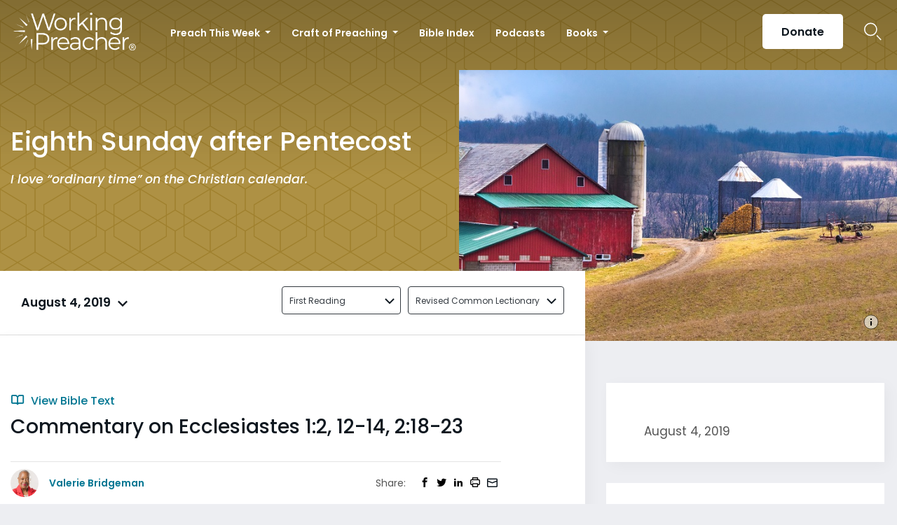

--- FILE ---
content_type: text/html; charset=UTF-8
request_url: https://www.workingpreacher.org/commentaries/revised-common-lectionary/ordinary-18-3/commentary-on-ecclesiastes-12-12-14-218-23-4
body_size: 19100
content:
<!DOCTYPE html><html lang="en-US" class="no-js"><head>  <script>(function(w,d,s,l,i){w[l]=w[l]||[];w[l].push({'gtm.start':
new Date().getTime(),event:'gtm.js'});var f=d.getElementsByTagName(s)[0],
j=d.createElement(s),dl=l!='dataLayer'?'&l='+l:'';j.async=true;j.src=
'https://www.googletagmanager.com/gtm.js?id='+i+dl;f.parentNode.insertBefore(j,f);
})(window,document,'script','dataLayer','GTM-ML2KQGD');</script> <meta charset="UTF-8"><meta name="viewport" content="width=device-width, initial-scale=1"><link rel="profile" href="http://gmpg.org/xfn/11"> <script>(function(html){html.className = html.className.replace(/\bno-js\b/,'js')})(document.documentElement);
//# sourceURL=twentysixteen_javascript_detection</script> <meta name='robots' content='index, follow, max-image-preview:large, max-snippet:-1, max-video-preview:-1' /><style>img:is([sizes="auto" i], [sizes^="auto," i]) { contain-intrinsic-size: 3000px 1500px }</style> <script data-cfasync="false" nowprocket data-jetpack-boost="ignore" type='text/javascript'>var _vwo_clicks = 10;</script> <link rel="preconnect" href="https://dev.visualwebsiteoptimizer.com" /> <script data-cfasync="false" nowprocket data-jetpack-boost="ignore" type='text/javascript' id='vwoCode'>/* Fix: wp-rocket (application/ld+json) */
        window._vwo_code || (function () {
            var w=window,
            d=document;
            var account_id=735741,
            version=2.2,
            settings_tolerance=2000,
            library_tolerance=2500,
            use_existing_jquery=false,
            platform='web',
            hide_element='body',
            hide_element_style='opacity:0 !important;filter:alpha(opacity=0) !important;background:none !important';
            /* DO NOT EDIT BELOW THIS LINE */
            if(f=!1,v=d.querySelector('#vwoCode'),cc={},-1<d.URL.indexOf('__vwo_disable__')||w._vwo_code)return;try{var e=JSON.parse(localStorage.getItem('_vwo_'+account_id+'_config'));cc=e&&'object'==typeof e?e:{}}catch(e){}function r(t){try{return decodeURIComponent(t)}catch(e){return t}}var s=function(){var e={combination:[],combinationChoose:[],split:[],exclude:[],uuid:null,consent:null,optOut:null},t=d.cookie||'';if(!t)return e;for(var n,i,o=/(?:^|;\s*)(?:(_vis_opt_exp_(\d+)_combi=([^;]*))|(_vis_opt_exp_(\d+)_combi_choose=([^;]*))|(_vis_opt_exp_(\d+)_split=([^:;]*))|(_vis_opt_exp_(\d+)_exclude=[^;]*)|(_vis_opt_out=([^;]*))|(_vwo_global_opt_out=[^;]*)|(_vwo_uuid=([^;]*))|(_vwo_consent=([^;]*)))/g;null!==(n=o.exec(t));)try{n[1]?e.combination.push({id:n[2],value:r(n[3])}):n[4]?e.combinationChoose.push({id:n[5],value:r(n[6])}):n[7]?e.split.push({id:n[8],value:r(n[9])}):n[10]?e.exclude.push({id:n[11]}):n[12]?e.optOut=r(n[13]):n[14]?e.optOut=!0:n[15]?e.uuid=r(n[16]):n[17]&&(i=r(n[18]),e.consent=i&&3<=i.length?i.substring(0,3):null)}catch(e){}return e}();function i(){var e=function(){if(w.VWO&&Array.isArray(w.VWO))for(var e=0;e<w.VWO.length;e++){var t=w.VWO[e];if(Array.isArray(t)&&('setVisitorId'===t[0]||'setSessionId'===t[0]))return!0}return!1}(),t='a='+account_id+'&u='+encodeURIComponent(w._vis_opt_url||d.URL)+'&vn='+version+'&ph=1'+('undefined'!=typeof platform?'&p='+platform:'')+'&st='+w.performance.now();e||((n=function(){var e,t=[],n={},i=w.VWO&&w.VWO.appliedCampaigns||{};for(e in i){var o=i[e]&&i[e].v;o&&(t.push(e+'-'+o+'-1'),n[e]=!0)}if(s&&s.combination)for(var r=0;r<s.combination.length;r++){var a=s.combination[r];n[a.id]||t.push(a.id+'-'+a.value)}return t.join('|')}())&&(t+='&c='+n),(n=function(){var e=[],t={};if(s&&s.combinationChoose)for(var n=0;n<s.combinationChoose.length;n++){var i=s.combinationChoose[n];e.push(i.id+'-'+i.value),t[i.id]=!0}if(s&&s.split)for(var o=0;o<s.split.length;o++)t[(i=s.split[o]).id]||e.push(i.id+'-'+i.value);return e.join('|')}())&&(t+='&cc='+n),(n=function(){var e={},t=[];if(w.VWO&&Array.isArray(w.VWO))for(var n=0;n<w.VWO.length;n++){var i=w.VWO[n];if(Array.isArray(i)&&'setVariation'===i[0]&&i[1]&&Array.isArray(i[1]))for(var o=0;o<i[1].length;o++){var r,a=i[1][o];a&&'object'==typeof a&&(r=a.e,a=a.v,r&&a&&(e[r]=a))}}for(r in e)t.push(r+'-'+e[r]);return t.join('|')}())&&(t+='&sv='+n)),s&&s.optOut&&(t+='&o='+s.optOut);var n=function(){var e=[],t={};if(s&&s.exclude)for(var n=0;n<s.exclude.length;n++){var i=s.exclude[n];t[i.id]||(e.push(i.id),t[i.id]=!0)}return e.join('|')}();return n&&(t+='&e='+n),s&&s.uuid&&(t+='&id='+s.uuid),s&&s.consent&&(t+='&consent='+s.consent),w.name&&-1<w.name.indexOf('_vis_preview')&&(t+='&pM=true'),w.VWO&&w.VWO.ed&&(t+='&ed='+w.VWO.ed),t}code={nonce:v&&v.nonce,use_existing_jquery:function(){return'undefined'!=typeof use_existing_jquery?use_existing_jquery:void 0},library_tolerance:function(){return'undefined'!=typeof library_tolerance?library_tolerance:void 0},settings_tolerance:function(){return cc.sT||settings_tolerance},hide_element_style:function(){return'{'+(cc.hES||hide_element_style)+'}'},hide_element:function(){return performance.getEntriesByName('first-contentful-paint')[0]?'':'string'==typeof cc.hE?cc.hE:hide_element},getVersion:function(){return version},finish:function(e){var t;f||(f=!0,(t=d.getElementById('_vis_opt_path_hides'))&&t.parentNode.removeChild(t),e&&((new Image).src='https://dev.visualwebsiteoptimizer.com/ee.gif?a='+account_id+e))},finished:function(){return f},addScript:function(e){var t=d.createElement('script');t.type='text/javascript',e.src?t.src=e.src:t.text=e.text,v&&t.setAttribute('nonce',v.nonce),d.getElementsByTagName('head')[0].appendChild(t)},load:function(e,t){t=t||{};var n=new XMLHttpRequest;n.open('GET',e,!0),n.withCredentials=!t.dSC,n.responseType=t.responseType||'text',n.onload=function(){if(t.onloadCb)return t.onloadCb(n,e);200===n.status?_vwo_code.addScript({text:n.responseText}):_vwo_code.finish('&e=loading_failure:'+e)},n.onerror=function(){if(t.onerrorCb)return t.onerrorCb(e);_vwo_code.finish('&e=loading_failure:'+e)},n.send()},init:function(){var e,t=this.settings_tolerance();w._vwo_settings_timer=setTimeout(function(){_vwo_code.finish()},t),'body'!==this.hide_element()?(n=d.createElement('style'),e=(t=this.hide_element())?t+this.hide_element_style():'',t=d.getElementsByTagName('head')[0],n.setAttribute('id','_vis_opt_path_hides'),v&&n.setAttribute('nonce',v.nonce),n.setAttribute('type','text/css'),n.styleSheet?n.styleSheet.cssText=e:n.appendChild(d.createTextNode(e)),t.appendChild(n)):(n=d.getElementsByTagName('head')[0],(e=d.createElement('div')).style.cssText='z-index: 2147483647 !important;position: fixed !important;left: 0 !important;top: 0 !important;width: 100% !important;height: 100% !important;background: white !important;',e.setAttribute('id','_vis_opt_path_hides'),e.classList.add('_vis_hide_layer'),n.parentNode.insertBefore(e,n.nextSibling));var n='https://dev.visualwebsiteoptimizer.com/j.php?'+i();-1!==w.location.search.indexOf('_vwo_xhr')?this.addScript({src:n}):this.load(n+'&x=true',{l:1})}};w._vwo_code=code;code.init();})();</script> <title>Commentary on Ecclesiastes 1:2, 12-14, 2:18-23 - Working Preacher from Luther Seminary</title><link rel="canonical" href="https://www.workingpreacher.org/commentaries/revised-common-lectionary/ordinary-18-3/commentary-on-ecclesiastes-12-12-14-218-23-4" /><meta property="og:locale" content="en_US" /><meta property="og:type" content="article" /><meta property="og:title" content="Commentary on Ecclesiastes 1:2, 12-14, 2:18-23 - Working Preacher from Luther Seminary" /><meta property="og:description" content="I love &ldquo;ordinary time&rdquo; on the Christian calendar. The holy days and festivals are riveting and awe-inspiring. But &ldquo;ordinary time&rdquo; is for the common us who just want to live our lives in a way that pleases God, is imbued with joy, and helps people. Ordinary time, the season after Pentecost, can be the best &hellip; Continue reading &quot;Commentary on Ecclesiastes 1:2, 12-14, 2:18-23&quot;" /><meta property="og:url" content="https://www.workingpreacher.org/commentaries/revised-common-lectionary/ordinary-18-3/commentary-on-ecclesiastes-12-12-14-218-23-4" /><meta property="og:site_name" content="Working Preacher from Luther Seminary" /><meta property="article:modified_time" content="2020-11-11T02:19:31+00:00" /><meta property="og:image" content="https://www.workingpreacher.org/wp-content/uploads/2020/06/Aug04_2019_barns_710.jpg" /><meta property="og:image:width" content="710" /><meta property="og:image:height" content="440" /><meta property="og:image:type" content="image/jpeg" /><meta name="twitter:card" content="summary_large_image" /><meta name="twitter:label1" content="Est. reading time" /><meta name="twitter:data1" content="5 minutes" /> <script type="application/ld+json" class="yoast-schema-graph">{"@context":"https://schema.org","@graph":[{"@type":"WebPage","@id":"https://www.workingpreacher.org/commentaries/revised-common-lectionary/ordinary-18-3/commentary-on-ecclesiastes-12-12-14-218-23-4","url":"https://www.workingpreacher.org/commentaries/revised-common-lectionary/ordinary-18-3/commentary-on-ecclesiastes-12-12-14-218-23-4","name":"Commentary on Ecclesiastes 1:2, 12-14, 2:18-23 - Working Preacher from Luther Seminary","isPartOf":{"@id":"https://www.workingpreacher.org/#website"},"primaryImageOfPage":{"@id":"https://www.workingpreacher.org/commentaries/revised-common-lectionary/ordinary-18-3/commentary-on-ecclesiastes-12-12-14-218-23-4#primaryimage"},"image":{"@id":"https://www.workingpreacher.org/commentaries/revised-common-lectionary/ordinary-18-3/commentary-on-ecclesiastes-12-12-14-218-23-4#primaryimage"},"thumbnailUrl":"https://www.workingpreacher.org/wp-content/uploads/2020/06/Aug04_2019_barns_710.jpg","datePublished":"2020-06-11T02:07:23+00:00","dateModified":"2020-11-11T02:19:31+00:00","breadcrumb":{"@id":"https://www.workingpreacher.org/commentaries/revised-common-lectionary/ordinary-18-3/commentary-on-ecclesiastes-12-12-14-218-23-4#breadcrumb"},"inLanguage":"en-US","potentialAction":[{"@type":"ReadAction","target":["https://www.workingpreacher.org/commentaries/revised-common-lectionary/ordinary-18-3/commentary-on-ecclesiastes-12-12-14-218-23-4"]}]},{"@type":"ImageObject","inLanguage":"en-US","@id":"https://www.workingpreacher.org/commentaries/revised-common-lectionary/ordinary-18-3/commentary-on-ecclesiastes-12-12-14-218-23-4#primaryimage","url":"https://www.workingpreacher.org/wp-content/uploads/2020/06/Aug04_2019_barns_710.jpg","contentUrl":"https://www.workingpreacher.org/wp-content/uploads/2020/06/Aug04_2019_barns_710.jpg","width":710,"height":440,"caption":"\"I will pull down my barns and build larger ones, and there I will store all my grain and my goods.\"Photo by&nbsp;Randy Fath&nbsp;on&nbsp;Unsplash; licensed under CC0."},{"@type":"BreadcrumbList","@id":"https://www.workingpreacher.org/commentaries/revised-common-lectionary/ordinary-18-3/commentary-on-ecclesiastes-12-12-14-218-23-4#breadcrumb","itemListElement":[{"@type":"ListItem","position":1,"name":"Home","item":"https://www.workingpreacher.org/"},{"@type":"ListItem","position":2,"name":"Commentaries","item":"https://www.workingpreacher.org/commentaries/%lectionary%/%field_lectionary_info_lectionary_day%"},{"@type":"ListItem","position":3,"name":"Commentary on Ecclesiastes 1:2, 12-14, 2:18-23"}]},{"@type":"WebSite","@id":"https://www.workingpreacher.org/#website","url":"https://www.workingpreacher.org/","name":"Working Preacher from Luther Seminary","description":"A resource for the whole church from Luther Seminary","potentialAction":[{"@type":"SearchAction","target":{"@type":"EntryPoint","urlTemplate":"https://www.workingpreacher.org/?s={search_term_string}"},"query-input":{"@type":"PropertyValueSpecification","valueRequired":true,"valueName":"search_term_string"}}],"inLanguage":"en-US"}]}</script> <link rel='dns-prefetch' href='//js.hs-scripts.com' /><link href='https://fonts.gstatic.com' crossorigin='anonymous' rel='preconnect' /><link rel="alternate" type="application/rss+xml" title="Working Preacher from Luther Seminary &raquo; Feed" href="https://www.workingpreacher.org/feed" /><link rel="alternate" type="application/rss+xml" title="Working Preacher from Luther Seminary &raquo; Comments Feed" href="https://www.workingpreacher.org/comments/feed" /> <script>window._wpemojiSettings = {"baseUrl":"https:\/\/s.w.org\/images\/core\/emoji\/16.0.1\/72x72\/","ext":".png","svgUrl":"https:\/\/s.w.org\/images\/core\/emoji\/16.0.1\/svg\/","svgExt":".svg","source":{"concatemoji":"https:\/\/www.workingpreacher.org\/wp-includes\/js\/wp-emoji-release.min.js?ver=6.8.3"}};
/*! This file is auto-generated */
!function(s,n){var o,i,e;function c(e){try{var t={supportTests:e,timestamp:(new Date).valueOf()};sessionStorage.setItem(o,JSON.stringify(t))}catch(e){}}function p(e,t,n){e.clearRect(0,0,e.canvas.width,e.canvas.height),e.fillText(t,0,0);var t=new Uint32Array(e.getImageData(0,0,e.canvas.width,e.canvas.height).data),a=(e.clearRect(0,0,e.canvas.width,e.canvas.height),e.fillText(n,0,0),new Uint32Array(e.getImageData(0,0,e.canvas.width,e.canvas.height).data));return t.every(function(e,t){return e===a[t]})}function u(e,t){e.clearRect(0,0,e.canvas.width,e.canvas.height),e.fillText(t,0,0);for(var n=e.getImageData(16,16,1,1),a=0;a<n.data.length;a++)if(0!==n.data[a])return!1;return!0}function f(e,t,n,a){switch(t){case"flag":return n(e,"\ud83c\udff3\ufe0f\u200d\u26a7\ufe0f","\ud83c\udff3\ufe0f\u200b\u26a7\ufe0f")?!1:!n(e,"\ud83c\udde8\ud83c\uddf6","\ud83c\udde8\u200b\ud83c\uddf6")&&!n(e,"\ud83c\udff4\udb40\udc67\udb40\udc62\udb40\udc65\udb40\udc6e\udb40\udc67\udb40\udc7f","\ud83c\udff4\u200b\udb40\udc67\u200b\udb40\udc62\u200b\udb40\udc65\u200b\udb40\udc6e\u200b\udb40\udc67\u200b\udb40\udc7f");case"emoji":return!a(e,"\ud83e\udedf")}return!1}function g(e,t,n,a){var r="undefined"!=typeof WorkerGlobalScope&&self instanceof WorkerGlobalScope?new OffscreenCanvas(300,150):s.createElement("canvas"),o=r.getContext("2d",{willReadFrequently:!0}),i=(o.textBaseline="top",o.font="600 32px Arial",{});return e.forEach(function(e){i[e]=t(o,e,n,a)}),i}function t(e){var t=s.createElement("script");t.src=e,t.defer=!0,s.head.appendChild(t)}"undefined"!=typeof Promise&&(o="wpEmojiSettingsSupports",i=["flag","emoji"],n.supports={everything:!0,everythingExceptFlag:!0},e=new Promise(function(e){s.addEventListener("DOMContentLoaded",e,{once:!0})}),new Promise(function(t){var n=function(){try{var e=JSON.parse(sessionStorage.getItem(o));if("object"==typeof e&&"number"==typeof e.timestamp&&(new Date).valueOf()<e.timestamp+604800&&"object"==typeof e.supportTests)return e.supportTests}catch(e){}return null}();if(!n){if("undefined"!=typeof Worker&&"undefined"!=typeof OffscreenCanvas&&"undefined"!=typeof URL&&URL.createObjectURL&&"undefined"!=typeof Blob)try{var e="postMessage("+g.toString()+"("+[JSON.stringify(i),f.toString(),p.toString(),u.toString()].join(",")+"));",a=new Blob([e],{type:"text/javascript"}),r=new Worker(URL.createObjectURL(a),{name:"wpTestEmojiSupports"});return void(r.onmessage=function(e){c(n=e.data),r.terminate(),t(n)})}catch(e){}c(n=g(i,f,p,u))}t(n)}).then(function(e){for(var t in e)n.supports[t]=e[t],n.supports.everything=n.supports.everything&&n.supports[t],"flag"!==t&&(n.supports.everythingExceptFlag=n.supports.everythingExceptFlag&&n.supports[t]);n.supports.everythingExceptFlag=n.supports.everythingExceptFlag&&!n.supports.flag,n.DOMReady=!1,n.readyCallback=function(){n.DOMReady=!0}}).then(function(){return e}).then(function(){var e;n.supports.everything||(n.readyCallback(),(e=n.source||{}).concatemoji?t(e.concatemoji):e.wpemoji&&e.twemoji&&(t(e.twemoji),t(e.wpemoji)))}))}((window,document),window._wpemojiSettings);</script> <style id='wp-emoji-styles-inline-css'>img.wp-smiley, img.emoji {
		display: inline !important;
		border: none !important;
		box-shadow: none !important;
		height: 1em !important;
		width: 1em !important;
		margin: 0 0.07em !important;
		vertical-align: -0.1em !important;
		background: none !important;
		padding: 0 !important;
	}</style><link rel='stylesheet' id='wp-block-library-css' href='https://www.workingpreacher.org/wp-includes/css/dist/block-library/style.min.css?ver=6.8.3' media='all' /><style id='wp-block-library-theme-inline-css'>.wp-block-audio :where(figcaption){color:#555;font-size:13px;text-align:center}.is-dark-theme .wp-block-audio :where(figcaption){color:#ffffffa6}.wp-block-audio{margin:0 0 1em}.wp-block-code{border:1px solid #ccc;border-radius:4px;font-family:Menlo,Consolas,monaco,monospace;padding:.8em 1em}.wp-block-embed :where(figcaption){color:#555;font-size:13px;text-align:center}.is-dark-theme .wp-block-embed :where(figcaption){color:#ffffffa6}.wp-block-embed{margin:0 0 1em}.blocks-gallery-caption{color:#555;font-size:13px;text-align:center}.is-dark-theme .blocks-gallery-caption{color:#ffffffa6}:root :where(.wp-block-image figcaption){color:#555;font-size:13px;text-align:center}.is-dark-theme :root :where(.wp-block-image figcaption){color:#ffffffa6}.wp-block-image{margin:0 0 1em}.wp-block-pullquote{border-bottom:4px solid;border-top:4px solid;color:currentColor;margin-bottom:1.75em}.wp-block-pullquote cite,.wp-block-pullquote footer,.wp-block-pullquote__citation{color:currentColor;font-size:.8125em;font-style:normal;text-transform:uppercase}.wp-block-quote{border-left:.25em solid;margin:0 0 1.75em;padding-left:1em}.wp-block-quote cite,.wp-block-quote footer{color:currentColor;font-size:.8125em;font-style:normal;position:relative}.wp-block-quote:where(.has-text-align-right){border-left:none;border-right:.25em solid;padding-left:0;padding-right:1em}.wp-block-quote:where(.has-text-align-center){border:none;padding-left:0}.wp-block-quote.is-large,.wp-block-quote.is-style-large,.wp-block-quote:where(.is-style-plain){border:none}.wp-block-search .wp-block-search__label{font-weight:700}.wp-block-search__button{border:1px solid #ccc;padding:.375em .625em}:where(.wp-block-group.has-background){padding:1.25em 2.375em}.wp-block-separator.has-css-opacity{opacity:.4}.wp-block-separator{border:none;border-bottom:2px solid;margin-left:auto;margin-right:auto}.wp-block-separator.has-alpha-channel-opacity{opacity:1}.wp-block-separator:not(.is-style-wide):not(.is-style-dots){width:100px}.wp-block-separator.has-background:not(.is-style-dots){border-bottom:none;height:1px}.wp-block-separator.has-background:not(.is-style-wide):not(.is-style-dots){height:2px}.wp-block-table{margin:0 0 1em}.wp-block-table td,.wp-block-table th{word-break:normal}.wp-block-table :where(figcaption){color:#555;font-size:13px;text-align:center}.is-dark-theme .wp-block-table :where(figcaption){color:#ffffffa6}.wp-block-video :where(figcaption){color:#555;font-size:13px;text-align:center}.is-dark-theme .wp-block-video :where(figcaption){color:#ffffffa6}.wp-block-video{margin:0 0 1em}:root :where(.wp-block-template-part.has-background){margin-bottom:0;margin-top:0;padding:1.25em 2.375em}</style><style id='classic-theme-styles-inline-css'>/*! This file is auto-generated */
.wp-block-button__link{color:#fff;background-color:#32373c;border-radius:9999px;box-shadow:none;text-decoration:none;padding:calc(.667em + 2px) calc(1.333em + 2px);font-size:1.125em}.wp-block-file__button{background:#32373c;color:#fff;text-decoration:none}</style><style id='global-styles-inline-css'>:root{--wp--preset--aspect-ratio--square: 1;--wp--preset--aspect-ratio--4-3: 4/3;--wp--preset--aspect-ratio--3-4: 3/4;--wp--preset--aspect-ratio--3-2: 3/2;--wp--preset--aspect-ratio--2-3: 2/3;--wp--preset--aspect-ratio--16-9: 16/9;--wp--preset--aspect-ratio--9-16: 9/16;--wp--preset--color--black: #000000;--wp--preset--color--cyan-bluish-gray: #abb8c3;--wp--preset--color--white: #fff;--wp--preset--color--pale-pink: #f78da7;--wp--preset--color--vivid-red: #cf2e2e;--wp--preset--color--luminous-vivid-orange: #ff6900;--wp--preset--color--luminous-vivid-amber: #fcb900;--wp--preset--color--light-green-cyan: #7bdcb5;--wp--preset--color--vivid-green-cyan: #00d084;--wp--preset--color--pale-cyan-blue: #8ed1fc;--wp--preset--color--vivid-cyan-blue: #0693e3;--wp--preset--color--vivid-purple: #9b51e0;--wp--preset--color--dark-gray: #1a1a1a;--wp--preset--color--medium-gray: #686868;--wp--preset--color--light-gray: #e5e5e5;--wp--preset--color--blue-gray: #4d545c;--wp--preset--color--bright-blue: #007acc;--wp--preset--color--light-blue: #9adffd;--wp--preset--color--dark-brown: #402b30;--wp--preset--color--medium-brown: #774e24;--wp--preset--color--dark-red: #640c1f;--wp--preset--color--bright-red: #ff675f;--wp--preset--color--yellow: #ffef8e;--wp--preset--gradient--vivid-cyan-blue-to-vivid-purple: linear-gradient(135deg,rgba(6,147,227,1) 0%,rgb(155,81,224) 100%);--wp--preset--gradient--light-green-cyan-to-vivid-green-cyan: linear-gradient(135deg,rgb(122,220,180) 0%,rgb(0,208,130) 100%);--wp--preset--gradient--luminous-vivid-amber-to-luminous-vivid-orange: linear-gradient(135deg,rgba(252,185,0,1) 0%,rgba(255,105,0,1) 100%);--wp--preset--gradient--luminous-vivid-orange-to-vivid-red: linear-gradient(135deg,rgba(255,105,0,1) 0%,rgb(207,46,46) 100%);--wp--preset--gradient--very-light-gray-to-cyan-bluish-gray: linear-gradient(135deg,rgb(238,238,238) 0%,rgb(169,184,195) 100%);--wp--preset--gradient--cool-to-warm-spectrum: linear-gradient(135deg,rgb(74,234,220) 0%,rgb(151,120,209) 20%,rgb(207,42,186) 40%,rgb(238,44,130) 60%,rgb(251,105,98) 80%,rgb(254,248,76) 100%);--wp--preset--gradient--blush-light-purple: linear-gradient(135deg,rgb(255,206,236) 0%,rgb(152,150,240) 100%);--wp--preset--gradient--blush-bordeaux: linear-gradient(135deg,rgb(254,205,165) 0%,rgb(254,45,45) 50%,rgb(107,0,62) 100%);--wp--preset--gradient--luminous-dusk: linear-gradient(135deg,rgb(255,203,112) 0%,rgb(199,81,192) 50%,rgb(65,88,208) 100%);--wp--preset--gradient--pale-ocean: linear-gradient(135deg,rgb(255,245,203) 0%,rgb(182,227,212) 50%,rgb(51,167,181) 100%);--wp--preset--gradient--electric-grass: linear-gradient(135deg,rgb(202,248,128) 0%,rgb(113,206,126) 100%);--wp--preset--gradient--midnight: linear-gradient(135deg,rgb(2,3,129) 0%,rgb(40,116,252) 100%);--wp--preset--font-size--small: 13px;--wp--preset--font-size--medium: 20px;--wp--preset--font-size--large: 36px;--wp--preset--font-size--x-large: 42px;--wp--preset--spacing--20: 0.44rem;--wp--preset--spacing--30: 0.67rem;--wp--preset--spacing--40: 1rem;--wp--preset--spacing--50: 1.5rem;--wp--preset--spacing--60: 2.25rem;--wp--preset--spacing--70: 3.38rem;--wp--preset--spacing--80: 5.06rem;--wp--preset--shadow--natural: 6px 6px 9px rgba(0, 0, 0, 0.2);--wp--preset--shadow--deep: 12px 12px 50px rgba(0, 0, 0, 0.4);--wp--preset--shadow--sharp: 6px 6px 0px rgba(0, 0, 0, 0.2);--wp--preset--shadow--outlined: 6px 6px 0px -3px rgba(255, 255, 255, 1), 6px 6px rgba(0, 0, 0, 1);--wp--preset--shadow--crisp: 6px 6px 0px rgba(0, 0, 0, 1);}:where(.is-layout-flex){gap: 0.5em;}:where(.is-layout-grid){gap: 0.5em;}body .is-layout-flex{display: flex;}.is-layout-flex{flex-wrap: wrap;align-items: center;}.is-layout-flex > :is(*, div){margin: 0;}body .is-layout-grid{display: grid;}.is-layout-grid > :is(*, div){margin: 0;}:where(.wp-block-columns.is-layout-flex){gap: 2em;}:where(.wp-block-columns.is-layout-grid){gap: 2em;}:where(.wp-block-post-template.is-layout-flex){gap: 1.25em;}:where(.wp-block-post-template.is-layout-grid){gap: 1.25em;}.has-black-color{color: var(--wp--preset--color--black) !important;}.has-cyan-bluish-gray-color{color: var(--wp--preset--color--cyan-bluish-gray) !important;}.has-white-color{color: var(--wp--preset--color--white) !important;}.has-pale-pink-color{color: var(--wp--preset--color--pale-pink) !important;}.has-vivid-red-color{color: var(--wp--preset--color--vivid-red) !important;}.has-luminous-vivid-orange-color{color: var(--wp--preset--color--luminous-vivid-orange) !important;}.has-luminous-vivid-amber-color{color: var(--wp--preset--color--luminous-vivid-amber) !important;}.has-light-green-cyan-color{color: var(--wp--preset--color--light-green-cyan) !important;}.has-vivid-green-cyan-color{color: var(--wp--preset--color--vivid-green-cyan) !important;}.has-pale-cyan-blue-color{color: var(--wp--preset--color--pale-cyan-blue) !important;}.has-vivid-cyan-blue-color{color: var(--wp--preset--color--vivid-cyan-blue) !important;}.has-vivid-purple-color{color: var(--wp--preset--color--vivid-purple) !important;}.has-black-background-color{background-color: var(--wp--preset--color--black) !important;}.has-cyan-bluish-gray-background-color{background-color: var(--wp--preset--color--cyan-bluish-gray) !important;}.has-white-background-color{background-color: var(--wp--preset--color--white) !important;}.has-pale-pink-background-color{background-color: var(--wp--preset--color--pale-pink) !important;}.has-vivid-red-background-color{background-color: var(--wp--preset--color--vivid-red) !important;}.has-luminous-vivid-orange-background-color{background-color: var(--wp--preset--color--luminous-vivid-orange) !important;}.has-luminous-vivid-amber-background-color{background-color: var(--wp--preset--color--luminous-vivid-amber) !important;}.has-light-green-cyan-background-color{background-color: var(--wp--preset--color--light-green-cyan) !important;}.has-vivid-green-cyan-background-color{background-color: var(--wp--preset--color--vivid-green-cyan) !important;}.has-pale-cyan-blue-background-color{background-color: var(--wp--preset--color--pale-cyan-blue) !important;}.has-vivid-cyan-blue-background-color{background-color: var(--wp--preset--color--vivid-cyan-blue) !important;}.has-vivid-purple-background-color{background-color: var(--wp--preset--color--vivid-purple) !important;}.has-black-border-color{border-color: var(--wp--preset--color--black) !important;}.has-cyan-bluish-gray-border-color{border-color: var(--wp--preset--color--cyan-bluish-gray) !important;}.has-white-border-color{border-color: var(--wp--preset--color--white) !important;}.has-pale-pink-border-color{border-color: var(--wp--preset--color--pale-pink) !important;}.has-vivid-red-border-color{border-color: var(--wp--preset--color--vivid-red) !important;}.has-luminous-vivid-orange-border-color{border-color: var(--wp--preset--color--luminous-vivid-orange) !important;}.has-luminous-vivid-amber-border-color{border-color: var(--wp--preset--color--luminous-vivid-amber) !important;}.has-light-green-cyan-border-color{border-color: var(--wp--preset--color--light-green-cyan) !important;}.has-vivid-green-cyan-border-color{border-color: var(--wp--preset--color--vivid-green-cyan) !important;}.has-pale-cyan-blue-border-color{border-color: var(--wp--preset--color--pale-cyan-blue) !important;}.has-vivid-cyan-blue-border-color{border-color: var(--wp--preset--color--vivid-cyan-blue) !important;}.has-vivid-purple-border-color{border-color: var(--wp--preset--color--vivid-purple) !important;}.has-vivid-cyan-blue-to-vivid-purple-gradient-background{background: var(--wp--preset--gradient--vivid-cyan-blue-to-vivid-purple) !important;}.has-light-green-cyan-to-vivid-green-cyan-gradient-background{background: var(--wp--preset--gradient--light-green-cyan-to-vivid-green-cyan) !important;}.has-luminous-vivid-amber-to-luminous-vivid-orange-gradient-background{background: var(--wp--preset--gradient--luminous-vivid-amber-to-luminous-vivid-orange) !important;}.has-luminous-vivid-orange-to-vivid-red-gradient-background{background: var(--wp--preset--gradient--luminous-vivid-orange-to-vivid-red) !important;}.has-very-light-gray-to-cyan-bluish-gray-gradient-background{background: var(--wp--preset--gradient--very-light-gray-to-cyan-bluish-gray) !important;}.has-cool-to-warm-spectrum-gradient-background{background: var(--wp--preset--gradient--cool-to-warm-spectrum) !important;}.has-blush-light-purple-gradient-background{background: var(--wp--preset--gradient--blush-light-purple) !important;}.has-blush-bordeaux-gradient-background{background: var(--wp--preset--gradient--blush-bordeaux) !important;}.has-luminous-dusk-gradient-background{background: var(--wp--preset--gradient--luminous-dusk) !important;}.has-pale-ocean-gradient-background{background: var(--wp--preset--gradient--pale-ocean) !important;}.has-electric-grass-gradient-background{background: var(--wp--preset--gradient--electric-grass) !important;}.has-midnight-gradient-background{background: var(--wp--preset--gradient--midnight) !important;}.has-small-font-size{font-size: var(--wp--preset--font-size--small) !important;}.has-medium-font-size{font-size: var(--wp--preset--font-size--medium) !important;}.has-large-font-size{font-size: var(--wp--preset--font-size--large) !important;}.has-x-large-font-size{font-size: var(--wp--preset--font-size--x-large) !important;}
:where(.wp-block-post-template.is-layout-flex){gap: 1.25em;}:where(.wp-block-post-template.is-layout-grid){gap: 1.25em;}
:where(.wp-block-columns.is-layout-flex){gap: 2em;}:where(.wp-block-columns.is-layout-grid){gap: 2em;}
:root :where(.wp-block-pullquote){font-size: 1.5em;line-height: 1.6;}</style><link rel='stylesheet' id='style-css' href='https://www.workingpreacher.org/wp-content/themes/workingpreacher/css/workingpreacher.css?ver=6.8.3' media='all' /><link rel='stylesheet' id='twentysixteen-fonts-css' href='https://www.workingpreacher.org/wp-content/cache/autoptimize/css/autoptimize_single_a8c277231f2c3400baa9fe0e738152a9.css?ver=20230328' media='all' /><link rel='stylesheet' id='genericons-css' href='https://www.workingpreacher.org/wp-content/cache/autoptimize/css/autoptimize_single_ad4672625f32b11fa5406aeab79515ca.css?ver=20251101' media='all' /><link rel='stylesheet' id='twentysixteen-style-css' href='https://www.workingpreacher.org/wp-content/cache/autoptimize/css/autoptimize_single_a0b7dbb2b6274a714296890c2812202b.css?ver=20251202' media='all' /><link rel='stylesheet' id='twentysixteen-block-style-css' href='https://www.workingpreacher.org/wp-content/cache/autoptimize/css/autoptimize_single_86fe2af331e59571b0f582c68ecbfec5.css?ver=20240817' media='all' /> <script src="https://www.workingpreacher.org/wp-includes/js/jquery/jquery.min.js?ver=3.7.1" id="jquery-core-js"></script> <script id="wp-util-js-extra">var _wpUtilSettings = {"ajax":{"url":"\/wp-admin\/admin-ajax.php"}};</script> <script id="script-js-extra">var global = {"chapter":"Chapter "};</script> <script id="twentysixteen-script-js-extra">var screenReaderText = {"expand":"expand child menu","collapse":"collapse child menu"};</script> <link rel="https://api.w.org/" href="https://www.workingpreacher.org/wp-json/" /><link rel="alternate" title="JSON" type="application/json" href="https://www.workingpreacher.org/wp-json/wp/v2/wkngp_commentaries/29034" /><link rel="EditURI" type="application/rsd+xml" title="RSD" href="https://www.workingpreacher.org/xmlrpc.php?rsd" /><meta name="generator" content="WordPress 6.8.3" /><link rel='shortlink' href='https://www.workingpreacher.org/?p=29034' /><link rel="alternate" title="oEmbed (JSON)" type="application/json+oembed" href="https://www.workingpreacher.org/wp-json/oembed/1.0/embed?url=https%3A%2F%2Fwww.workingpreacher.org%2Fcommentaries%2Frevised-common-lectionary%2Fordinary-18-3%2Fcommentary-on-ecclesiastes-12-12-14-218-23-4" /><link rel="alternate" title="oEmbed (XML)" type="text/xml+oembed" href="https://www.workingpreacher.org/wp-json/oembed/1.0/embed?url=https%3A%2F%2Fwww.workingpreacher.org%2Fcommentaries%2Frevised-common-lectionary%2Fordinary-18-3%2Fcommentary-on-ecclesiastes-12-12-14-218-23-4&#038;format=xml" />  <script>(function(w,d,s,l,i){w[l]=w[l]||[];w[l].push({'gtm.start':
new Date().getTime(),event:'gtm.js'});var f=d.getElementsByTagName(s)[0],
j=d.createElement(s),dl=l!='dataLayer'?'&l='+l:'';j.async=true;j.src=
'https://www.googletagmanager.com/gtm.js?id='+i+dl;f.parentNode.insertBefore(j,f);
})(window,document,'script','dataLayer','GTM-MT9NKR8R');</script>    <script async src="https://pagead2.googlesyndication.com/pagead/js/adsbygoogle.js?client=ca-pub-5046596785854962"
crossorigin="anonymous"></script> 
  <script class="hsq-set-content-id" data-content-id="blog-post">var _hsq = _hsq || [];
				_hsq.push(["setContentType", "blog-post"]);</script> <meta name="generator" content="Elementor 3.34.1; features: additional_custom_breakpoints; settings: css_print_method-external, google_font-enabled, font_display-swap"><style>.recentcomments a{display:inline !important;padding:0 !important;margin:0 !important;}</style><style>.e-con.e-parent:nth-of-type(n+4):not(.e-lazyloaded):not(.e-no-lazyload),
				.e-con.e-parent:nth-of-type(n+4):not(.e-lazyloaded):not(.e-no-lazyload) * {
					background-image: none !important;
				}
				@media screen and (max-height: 1024px) {
					.e-con.e-parent:nth-of-type(n+3):not(.e-lazyloaded):not(.e-no-lazyload),
					.e-con.e-parent:nth-of-type(n+3):not(.e-lazyloaded):not(.e-no-lazyload) * {
						background-image: none !important;
					}
				}
				@media screen and (max-height: 640px) {
					.e-con.e-parent:nth-of-type(n+2):not(.e-lazyloaded):not(.e-no-lazyload),
					.e-con.e-parent:nth-of-type(n+2):not(.e-lazyloaded):not(.e-no-lazyload) * {
						background-image: none !important;
					}
				}</style><link rel="icon" href="https://www.workingpreacher.org/wp-content/uploads/2020/11/cropped-WP_favicon2_512px-32x32.jpg" sizes="32x32" /><link rel="icon" href="https://www.workingpreacher.org/wp-content/uploads/2020/11/cropped-WP_favicon2_512px-192x192.jpg" sizes="192x192" /><link rel="apple-touch-icon" href="https://www.workingpreacher.org/wp-content/uploads/2020/11/cropped-WP_favicon2_512px-180x180.jpg" /><meta name="msapplication-TileImage" content="https://www.workingpreacher.org/wp-content/uploads/2020/11/cropped-WP_favicon2_512px-270x270.jpg" /><style id="wp-custom-css">/************ERTAN**************/
/*-----PODCAST-----*/
.podcast-type-header .container .row {
	gap: 40px;
	display: flex;
	margin: 0;
	flex-wrap: nowrap;
}

@media (max-width: 767px) {
.podcast-type-header .container .row {
	flex-direction: column-reverse;
}
	
	.podcast-type-header .right-column {
		text-align: center;
	
}
}


.podcast-type-header .left-column .img-fluid {
	max-width: 170px !important;
	border: solid 2px #fff;
}

@media (min-width: 767px) {
.podcast-type-header {
	padding: 8rem 0 2rem;
}
}

@media (min-width: 768px) {
  .podcast-links-container .cta:first-of-type {
    margin-left: 0 !important;
  }
}

#podcast-cards-container {
    display: grid;
    grid-template-columns: repeat(2, 1fr);
    gap: 1.5rem;
}

/* Make it responsive - 1 column on mobile */
@media (max-width: 767px) {
    #podcast-cards-container {
        grid-template-columns: 1fr;
    }
}

/* Ensure cards take full width of their grid cell */
.card--podcast {
    width: 100%;
    height: 100%;
}


/*-----FOOTER-----*/
.footer__pre .pre__tagline p {
	font-weight: 600 !important;
}

.pre__logos {
    display: flex;
    flex-wrap: wrap;
    align-items: center;
    justify-content: center;
    gap: 5px;
    margin-top: 30px;
    overflow-x: hidden;
    max-width: 100%;
    padding: 0 10px;
    box-sizing: border-box;
}

.pre__logos a {
    flex: 1 1 auto;
    max-width: 100%;
    text-align: center;
}

.pre__logos img {
    max-width: 100%;
    height: auto;
}
@media (max-width: 768px) {
    .pre__logos {
        gap: 20px; /* Adds more vertical and horizontal space between links */
    }
}

.pre__logos .fl-logo {
	width: 150px;
}
.pre__logos .etb-logo {
	width: 130px;
}
.pre__logos .foh-logo {
	width: 160px;
}

.pre__logos .gp-logo {
	width: 200px;
}

.pre__logos .ls-logo {
	width: 170px;
}

.pre__logos .ww-logo {
	width: 120px;
	border-right: none !important;
}

.header__logo img {
	min-width: 175px;
}

/************END OF ERTAN**************/

.responsive-embed-container {
	position: relative;
	display: block;
	overflow: hidden;
	height: 0;
	max-width: 100% !important;
}
.embed-responsive-16by9 {
  	padding-bottom: 56.25%;
	aspect-ratio: 16 / 9;
}
.responsive-embed-container iframe, .responsive-embed-container object, .responsive-embed-container embed {
	position: absolute;
	left: 0;
	top: 0;
	height: 100%;
	width: 100%;
}

/* 865cyyjmz: Fix Calendar Month issue */
.calendar__datepicker .ui-datepicker-title select.ui-datepicker-month {
		    width: auto !important;
		    text-align: center;
		}

@media only screen and (max-width: 991px) {
  .page-id-36804 .calendar-slider--overlay {
			margin-top: 0rem;
	}
}</style></head><body class="wp-singular wkngp_commentary-template-default single single-wkngp_commentary postid-29034 wp-embed-responsive wp-theme-twentysixteen wp-child-theme-workingpreacher group-blog elementor-default elementor-kit-53245"> <noscript><iframe src="https://www.googletagmanager.com/ns.html?id=GTM-ML2KQGD"
height="0" width="0" style="display:none;visibility:hidden"></iframe></noscript><div id="page" class="site-page site-page--top"> <a class="skip-link screen-reader-text d-none" href="#content">Skip to content</a><header id="masthead" role="banner"
 class="header header--transparent"><div class="container-fluid"><div class="row justify-content-between"><div class="col-6 col-xl-2"><div class="header__logo"> <a href="https://www.workingpreacher.org"> <noscript><img src="https://www.workingpreacher.org/wp-content/uploads/2024/09/WP_Stacked-Color.svg" class="header__logo--color"
 alt="Logo"></noscript><img src='data:image/svg+xml,%3Csvg%20xmlns=%22http://www.w3.org/2000/svg%22%20viewBox=%220%200%20210%20140%22%3E%3C/svg%3E' data-src="https://www.workingpreacher.org/wp-content/uploads/2024/09/WP_Stacked-Color.svg" class="lazyload header__logo--color"
 alt="Logo"> <noscript><img src="https://www.workingpreacher.org/wp-content/uploads/2024/09/WP_Stacked-White.svg" class="header__logo--white"
 alt="Logo"></noscript><img src='data:image/svg+xml,%3Csvg%20xmlns=%22http://www.w3.org/2000/svg%22%20viewBox=%220%200%20210%20140%22%3E%3C/svg%3E' data-src="https://www.workingpreacher.org/wp-content/uploads/2024/09/WP_Stacked-White.svg" class="lazyload header__logo--white"
 alt="Logo"> </a></div></div><div class="col-xl-8 header__navigation"><nav id="site-navigation" role="navigation"
 aria-label="Primary Menu"><div class="menu__wrap"><ul id="menu-main-menu" class="menu menu--navigation"><li itemscope="itemscope" itemtype="https://www.schema.org/SiteNavigationElement" id="menu-item-36876" class="menu-item menu-item-type-custom menu-item-object-custom menu-item-has-children menu-item-36876 dropdown"><a title="Preach This Week" href="#" data-toggle="dropdown" class="dropdown-toggle" aria-haspopup="true">Preach This Week <span class="caret"></span></a><ul role="menu" class=" dropdown-menu" ><li itemscope="itemscope" itemtype="https://www.schema.org/SiteNavigationElement" id="menu-item-39135" class="menu-item menu-item-type-custom menu-item-object-custom menu-item-39135"><a title="Revised Common Lectionary" href="/">Revised Common Lectionary</a></li><li itemscope="itemscope" itemtype="https://www.schema.org/SiteNavigationElement" id="menu-item-39136" class="menu-item menu-item-type-custom menu-item-object-custom menu-item-39136"><a title="Narrative Lectionary" href="/home-narrative-lectionary">Narrative Lectionary</a></li><li itemscope="itemscope" itemtype="https://www.schema.org/SiteNavigationElement" id="menu-item-39137" class="menu-item menu-item-type-custom menu-item-object-custom menu-item-39137"><a title="Evangelio" href="/home-evangelio">Evangelio</a></li></ul></li><li itemscope="itemscope" itemtype="https://www.schema.org/SiteNavigationElement" id="menu-item-36875" class="menu-item menu-item-type-custom menu-item-object-custom menu-item-has-children menu-item-36875 dropdown"><a title="Craft of Preaching" href="#" data-toggle="dropdown" class="dropdown-toggle" aria-haspopup="true">Craft of Preaching <span class="caret"></span></a><ul role="menu" class=" dropdown-menu" ><li itemscope="itemscope" itemtype="https://www.schema.org/SiteNavigationElement" id="menu-item-47362" class="menu-item menu-item-type-post_type menu-item-object-page current_page_parent menu-item-47362"><a title="Craft of Preaching Overview" href="https://www.workingpreacher.org/craft-of-preaching">Craft of Preaching Overview</a></li><li itemscope="itemscope" itemtype="https://www.schema.org/SiteNavigationElement" id="menu-item-47359" class="menu-item menu-item-type-taxonomy menu-item-object-category menu-item-47359"><a title="Videos" href="https://www.workingpreacher.org/posts-by-category/videos">Videos</a></li><li itemscope="itemscope" itemtype="https://www.schema.org/SiteNavigationElement" id="menu-item-47358" class="menu-item menu-item-type-taxonomy menu-item-object-category menu-item-47358"><a title="Theology and Interpretation" href="https://www.workingpreacher.org/posts-by-category/theology-and-interpretation">Theology and Interpretation</a></li><li itemscope="itemscope" itemtype="https://www.schema.org/SiteNavigationElement" id="menu-item-47357" class="menu-item menu-item-type-taxonomy menu-item-object-category menu-item-47357"><a title="Sermon Development" href="https://www.workingpreacher.org/posts-by-category/sermon-development">Sermon Development</a></li><li itemscope="itemscope" itemtype="https://www.schema.org/SiteNavigationElement" id="menu-item-47356" class="menu-item menu-item-type-taxonomy menu-item-object-category menu-item-47356"><a title="Preaching Series" href="https://www.workingpreacher.org/posts-by-category/preaching-series">Preaching Series</a></li><li itemscope="itemscope" itemtype="https://www.schema.org/SiteNavigationElement" id="menu-item-47360" class="menu-item menu-item-type-taxonomy menu-item-object-category menu-item-47360"><a title="Worship" href="https://www.workingpreacher.org/posts-by-category/worship">Worship</a></li><li itemscope="itemscope" itemtype="https://www.schema.org/SiteNavigationElement" id="menu-item-47354" class="menu-item menu-item-type-taxonomy menu-item-object-category menu-item-47354"><a title="Culture" href="https://www.workingpreacher.org/posts-by-category/culture">Culture</a></li><li itemscope="itemscope" itemtype="https://www.schema.org/SiteNavigationElement" id="menu-item-47355" class="menu-item menu-item-type-taxonomy menu-item-object-category menu-item-47355"><a title="Dear Working Preacher" href="https://www.workingpreacher.org/posts-by-category/dear-working-preacher">Dear Working Preacher</a></li></ul></li><li itemscope="itemscope" itemtype="https://www.schema.org/SiteNavigationElement" id="menu-item-36872" class="menu-item menu-item-type-post_type menu-item-object-page menu-item-36872"><a title="Bible Index" href="https://www.workingpreacher.org/bible-index">Bible Index</a></li><li itemscope="itemscope" itemtype="https://www.schema.org/SiteNavigationElement" id="menu-item-36873" class="menu-item menu-item-type-post_type_archive menu-item-object-wkngp_podcast menu-item-36873"><a title="Podcasts" href="https://www.workingpreacher.org/podcasts">Podcasts</a></li><li itemscope="itemscope" itemtype="https://www.schema.org/SiteNavigationElement" id="menu-item-36874" class="menu-item menu-item-type-custom menu-item-object-custom menu-item-has-children menu-item-36874 dropdown"><a title="Books" href="#" data-toggle="dropdown" class="dropdown-toggle" aria-haspopup="true">Books <span class="caret"></span></a><ul role="menu" class=" dropdown-menu" ><li itemscope="itemscope" itemtype="https://www.schema.org/SiteNavigationElement" id="menu-item-36878" class="menu-item menu-item-type-post_type menu-item-object-page menu-item-36878"><a title="Books" href="https://www.workingpreacher.org/books">Books</a></li><li itemscope="itemscope" itemtype="https://www.schema.org/SiteNavigationElement" id="menu-item-53298" class="menu-item menu-item-type-post_type menu-item-object-page menu-item-53298"><a title="Ebooks" href="https://www.workingpreacher.org/ebooks">Ebooks</a></li></ul></li><li itemscope="itemscope" itemtype="https://www.schema.org/SiteNavigationElement" id="menu-item-49050" class="btn btn--donate d-block d-xl-none menu-item menu-item-type-post_type menu-item-object-page menu-item-49050"><a title="Donate" href="https://www.workingpreacher.org/donate">Donate</a></li></ul></div></nav></div><div class="col-6 col-xl-2"><div class="header__search search"> <a href="https://www.workingpreacher.org/donate" class="btn btn--donate">Donate</a><div class="search__form"> <button class="search__toggle">Search Icon</button><div class="search__wrapper"><form role="search" method="get" id="searchform" class="form form--search" action="https://www.workingpreacher.org/"> <input class="form__input form__input--search" type="text" placeholder="[Search Term]" name="s" id="search"
 value=""> <button class="btn form__button" id="submit" type="submit">Search</button></form></div></div><div id="menu-toggle" class="menu__toggle"> <span class="toggle-icon toggle-icon--1"></span> <span class="toggle-icon toggle-icon--2"></span> <span class="toggle-icon toggle-icon--3"></span></div></div></div></div></div></header><div id="content" class="site-content"><section
 class="section section--first section--bottom-shrink bg-pattern bg-pattern--season bg-pattern--season-gold site-page__header"><div class="container"><div class="row"><div class="col-md-6 mb-4 mb-md-0"><div class="post__header pr-xl-5"><h2 class="h1">Eighth Sunday after Pentecost</h2><div class="post__intro"><p>I love &ldquo;ordinary time&rdquo; on the Christian calendar.</p></div></div></div><div class="col-md-6 mt-2 mt-md-0"><div class="post__thumbnail position-relative"> <noscript><img src="https://www.workingpreacher.org/wp-content/uploads/2020/06/Aug04_2019_barns_710.jpg"
 alt="Luke 12:18"></noscript><img class="lazyload" src='data:image/svg+xml,%3Csvg%20xmlns=%22http://www.w3.org/2000/svg%22%20viewBox=%220%200%20210%20140%22%3E%3C/svg%3E' data-src="https://www.workingpreacher.org/wp-content/uploads/2020/06/Aug04_2019_barns_710.jpg"
 alt="Luke 12:18"><div class="caption-block caption-block--right"><div class="d-none caption-block__content"> <button type="button" class="wkngp-icon wkngp-icon--close"></button> "I will pull down my barns and build larger ones, and there I will store all my grain and my goods."Photo by&nbsp;Randy Fath&nbsp;on&nbsp;Unsplash; licensed under CC0.</div> <button type="button" class="wkngp-icon wkngp-icon--info"></button></div></div></div></div></section><section class="section section--top-shrink site-page__content"><div class="container-fluid"><div class="row"><div class="col-12 col-xl-8 site-page__inner"><div class="toolbar toolbar--commentary"><div class="toolbar__hidden"></div><div><div class="row d-none d-lg-flex align-items-center toolbar__inner"><div class="col-lg-5 toolbar__date my-1 my-sm-3 my-md-0 py-5"><div class="toolbar__calendar-label js-toggle-toolbar-calendar justify-content-center justify-content-sm-start"> <time class="mr-3" datetime="2019-08-04T00:00:00+00:00">August 4, 2019</time> <span class="wkngp-icon wkngp-icon--arrow-down"></span></div><div class="toolbar__calendar"><div id="calendar-cal_23745" 
 data-currentdate="08/04/2019"
 data-month="08" 
 data-year="2019" 
 data-id="cal_23745" 
 class="calendar__datepicker" 
 data-lectionaryid="5147"></div><div class="slider__date-wrap"><p class="slider__date">August 4, 2019</p></div><div class="slider slider--sidebar" data-id="cal_23745"> <script type="text/html" id="tmpl-lectionary-day-result"><# _.each( data, function(commentary_obj, index) { #>
      <div class="slider__commentary" data-link="{{ commentary_obj.commentary.commentary_permalink }}">
        <div class="slider__item" data-date="{{ commentary_obj.calendar_date_formatted }}">
          <# if (data.length > 1 && 'https://www.workingpreacher.org/commentaries/revised-common-lectionary/ordinary-18-3/commentary-on-ecclesiastes-12-12-14-218-23-4' !== commentary_obj.commentary.commentary_permalink) { #>
          <a href="{{ commentary_obj.commentary.commentary_permalink }}" class="slider__commentary">
          <# } else { #>
          <div class="slider__commentary" data-link="{{ commentary_obj.commentary.commentary_permalink }}">
          <# } #>
          <span class="slider__commentary-icon wkngp-icon wkngp-icon--{{ commentary_obj.commentary.slug_identifier }}"></span>
          <h6 class="slider__commentary-heading">{{{ commentary_obj.commentary.post_title }}}</h6>
          <# if (data.length > 1 && 'https://www.workingpreacher.org/commentaries/revised-common-lectionary/ordinary-18-3/commentary-on-ecclesiastes-12-12-14-218-23-4' !== commentary_obj.commentary.commentary_permalink) { #>
          </a>
          <# } else { #>
          </div>
          <# } #>
        </div>
      </div>
    <# }) #>
  </div></script> <script type="text/html" id="tmpl-lectionary-day-result-popup"><div class="lectionary-day-calendar-popup">
    <div class="lectionary-day-calendar-popup__close">
      <svg width="24px" height="24px" viewBox="0 0 24 24" version="1.1" xmlns="http://www.w3.org/2000/svg" xmlns:xlink="http://www.w3.org/1999/xlink">
        <defs>
          <rect id="path-1" x="0" y="0" width="406" height="498"></rect>
          <filter x="-6.8%" y="-5.5%" width="116.0%" height="113.1%" filterUnits="objectBoundingBox" id="filter-3">
            <feOffset dx="5" dy="5" in="SourceAlpha" result="shadowOffsetOuter1"></feOffset>
            <feGaussianBlur stdDeviation="10" in="shadowOffsetOuter1" result="shadowBlurOuter1"></feGaussianBlur>
            <feColorMatrix values="0 0 0 0 0   0 0 0 0 0   0 0 0 0 0  0 0 0 0.04 0" type="matrix" in="shadowBlurOuter1"></feColorMatrix>
          </filter>
          <filter x="-37.6%" y="-87.9%" width="174.8%" height="275.8%" filterUnits="objectBoundingBox" id="filter-4">
            <feOffset dx="10" dy="25" in="SourceAlpha" result="shadowOffsetOuter1"></feOffset>
            <feGaussianBlur stdDeviation="15" in="shadowOffsetOuter1" result="shadowBlurOuter1"></feGaussianBlur>
            <feColorMatrix values="0 0 0 0 0   0 0 0 0 0   0 0 0 0 0  0 0 0 0.1 0" type="matrix" in="shadowBlurOuter1" result="shadowMatrixOuter1"></feColorMatrix>
            <feMerge>
              <feMergeNode in="shadowMatrixOuter1"></feMergeNode>
              <feMergeNode in="SourceGraphic"></feMergeNode>
            </feMerge>
          </filter>
          <filter id="filter-5">
            <feColorMatrix in="SourceGraphic" type="matrix" values="0 0 0 0 0.126404 0 0 0 0 0.147885 0 0 0 0 0.166978 0 0 0 1.000000 0"></feColorMatrix>
          </filter>
        </defs>
        <g id="Preach-This-Week" stroke="none" stroke-width="1" fill="none" fill-rule="evenodd">
          <g id="010821---PTW--desktop" transform="translate(-1348.000000, -893.000000)">
            <rect id="bg" fill="#EDEEF2" opacity="0.5" x="0" y="555" width="1600" height="4185"></rect>
            <g id="content-1" transform="translate(0.000000, 576.000000)">
              <g id="sidebar" transform="translate(1034.000000, 101.000000)">
                <g id="calender" transform="translate(2.000000, 59.000000)">
                  <g id="Hero-Image">
                    <mask id="mask-2" fill="white">
                      <use xlink:href="#path-1"></use>
                    </mask>
                    <g id="Rectangle">
                      <use fill="black" fill-opacity="1" filter="url(#filter-3)" xlink:href="#path-1"></use>
                      <use fill="#FFFFFF" fill-rule="evenodd" xlink:href="#path-1"></use>
                    </g>
                  </g>
                  <g id="Cal" transform="translate(34.000000, 29.000000)">
                    <g id="highlights" transform="translate(0.000000, 104.000000)" stroke="#BEBEC6" stroke-width="2">
                      <rect id="Rectangle" x="245" y="1" width="42" height="42" rx="5"></rect>
                    </g>
                    <g id="Dates" transform="translate(11.000000, 59.000000)" fill="#555555" font-family="Helvetica" font-size="14" font-weight="normal" letter-spacing="1">
                      <g id="dates" transform="translate(49.000000, 6.000000)">
                        <text id="10">
                          <tspan x="198.713867" y="64">10</tspan>
                        </text>
                      </g>
                    </g>
                    <g id="tooltip" transform="translate(27.000000, 120.506978)">
                      <g id="DD-BG-2" filter="url(#filter-4)" fill="#FFFFFF" stroke="#DDDEE3">
                        <rect id="DD-BG" x="8.5" y="0.5" width="275" height="119" rx="5"></rect>
                      </g>
                      <g filter="url(#filter-5)" id="bx:bx-x">
                        <g transform="translate(251.000000, 7.493022)">
                          <rect id="ViewBox" x="0" y="0" width="24" height="24"></rect>
                          <polygon id="Path" fill="#000000" fill-rule="nonzero" points="16.192 6.344 11.949 10.586 7.707 6.344 6.293 7.758 10.535 12 6.293 16.242 7.707 17.656 11.949 13.414 16.192 17.656 17.606 16.242 13.364 12 17.606 7.758"></polygon>
                        </g>
                      </g>
                    </g>
                  </g>
                </g>
              </g>
            </g>
          </g>
        </g>
      </svg>
    </div>
    <div class="slider__item" data-date="{{data.calendar_date_formatted}}">
      <div class="slider__caption">
        <# _.each( data.commentaries, function(commentary, index) { #>
          <# if (data.commentaries.length > 1 && 'https://www.workingpreacher.org/commentaries/revised-common-lectionary/ordinary-18-3/commentary-on-ecclesiastes-12-12-14-218-23-4' !== commentary.commentary_permalink) { #>
          <a href="{{ commentary.commentary_permalink }}" class="slider__commentary">
          <# } else { #>
          <div class="slider__commentary">
          <# } #>
          <span class="slider__commentary-icon wkngp-icon wkngp-icon--{{ commentary.slug_identifier }}"></span>
          <h6 class="slider__commentary-heading">{{{ commentary.post_title }}}</h6>
          <# if (data.commentaries.length > 1 && 'https://www.workingpreacher.org/commentaries/revised-common-lectionary/ordinary-18-3/commentary-on-ecclesiastes-12-12-14-218-23-4' !== commentary.commentary_permalink) { #>
          </a>
          <# } else { #>
          </div>
          <# } #>
        <# }) #>
      </div>
    </div>
  </div></script> <script type="text/html" id="tmpl-lectionary-day-loader-result"><div class="slider__item slider__item--loader"></div></script> <div class="owl-carousel js-calendar" data-id="cal_23745"></div></div></div></div><div class="col-lg-7 pl-4 pl-lg-0 d-flex flex-wrap justify-content-center justify-content-md-end toolbar__terms mb-1 mb-sm-3 mb-md-0 mb-xl-0"><div class="toolbar__group filter"><div class="filter__dropdown"> <a href="#" class="filter__button"> First Reading </a><ul class="filter__list"><li class="filter__item filter__item--all"> <a href="https://www.workingpreacher.org/commentaries/revised-common-lectionary/ordinary-18-3/commentary-on-luke-1213-21-4"> Gospel </a></li><li class="filter__item filter__item--all"> <a href="https://www.workingpreacher.org/commentaries/revised-common-lectionary/ordinary-18-3/commentary-on-ecclesiastes-12-12-14-218-23-4"> First Reading </a></li><li class="filter__item filter__item--all"> <a href="https://www.workingpreacher.org/commentaries/revised-common-lectionary/ordinary-18-3/commentary-on-hosea-111-11-4"> Alternate First Reading </a></li><li class="filter__item filter__item--all"> <a href="https://www.workingpreacher.org/commentaries/revised-common-lectionary/ordinary-18-3/commentary-on-psalm-491-12-4"> Psalm </a></li><li class="filter__item filter__item--all"> <a href="https://www.workingpreacher.org/commentaries/revised-common-lectionary/ordinary-18-3/commentary-on-colossians-31-11-4"> Second Reading </a></li></ul></div></div><div class="toolbar__group filter"><div class="filter__dropdown"> <a href="#" class="filter__button"> Revised Common Lectionary </a><ul class="filter__list"><li class="filter__item filter__item--all"> <a href="https://www.workingpreacher.org/commentaries/revised-common-lectionary/ordinary-18-3/commentary-on-ecclesiastes-12-12-14-218-23-4"> Revised Common Lectionary </a></li><li class="filter__item filter__item--all"> <a href="https://www.workingpreacher.org/commentaries/narrative-lectionary/preaching-series-on-hebrews-9/commentary-on-hebrews-91-14"> Narrative Lectionary </a></li><li class="filter__item filter__item--all"> <a href="https://www.workingpreacher.org/commentaries/revised-common-lectionary/ordinary-18-3/comentario-del-san-lucas-1213-21-4"> Evangelio </a></li></ul></div></div></div></div></div><div class="d-lg-none row px-0 toolbar__wrap"><div class="col-6 border-right toolbar__toggle js-toggle-calendar toolbar__date pr-0"><div class="toolbar__calendar-label justify-content-center justify-content-sm-start py-4 pr-0 pl-0"> <span class="wkngp-icon wkngp-icon--arrow-down"></span> <time class="ml-3" datetime="2019-08-04T00:00:00+00:00">Aug 4, 2019</time></div></div><div class="col-6 toolbar__toggle js-toggle-lectionary py-4"><div class="toolbar__filter"><div class="filter__button"> <span class="wkngp-icon wkngp-icon--arrow-down mr-3"></span> First Reading</div></div></div><div class="col-12 toolbar__calendar-dropdown js-calendar-dropdown" style="display:none;"><div class="toolbar__container"><div class="toolbar__calendar toolbar__calendar-js mt-4 mt-sm-4 mb-4 mb-sm-5"><div id="calendar-cal_52322" 
 data-currentdate="08/04/2019"
 data-month="08" 
 data-year="2019" 
 data-id="cal_52322" 
 class="calendar__datepicker" 
 data-lectionaryid="5147"></div><div class="slider__date-wrap"><p class="slider__date">August 4, 2019</p></div><div class="slider slider--sidebar" data-id="cal_52322"> <script type="text/html" id="tmpl-lectionary-day-result"><# _.each( data, function(commentary_obj, index) { #>
      <div class="slider__commentary" data-link="{{ commentary_obj.commentary.commentary_permalink }}">
        <div class="slider__item" data-date="{{ commentary_obj.calendar_date_formatted }}">
          <# if (data.length > 1 && 'https://www.workingpreacher.org/commentaries/revised-common-lectionary/ordinary-18-3/commentary-on-ecclesiastes-12-12-14-218-23-4' !== commentary_obj.commentary.commentary_permalink) { #>
          <a href="{{ commentary_obj.commentary.commentary_permalink }}" class="slider__commentary">
          <# } else { #>
          <div class="slider__commentary" data-link="{{ commentary_obj.commentary.commentary_permalink }}">
          <# } #>
          <span class="slider__commentary-icon wkngp-icon wkngp-icon--{{ commentary_obj.commentary.slug_identifier }}"></span>
          <h6 class="slider__commentary-heading">{{{ commentary_obj.commentary.post_title }}}</h6>
          <# if (data.length > 1 && 'https://www.workingpreacher.org/commentaries/revised-common-lectionary/ordinary-18-3/commentary-on-ecclesiastes-12-12-14-218-23-4' !== commentary_obj.commentary.commentary_permalink) { #>
          </a>
          <# } else { #>
          </div>
          <# } #>
        </div>
      </div>
    <# }) #>
  </div></script> <script type="text/html" id="tmpl-lectionary-day-result-popup"><div class="lectionary-day-calendar-popup">
    <div class="lectionary-day-calendar-popup__close">
      <svg width="24px" height="24px" viewBox="0 0 24 24" version="1.1" xmlns="http://www.w3.org/2000/svg" xmlns:xlink="http://www.w3.org/1999/xlink">
        <defs>
          <rect id="path-1" x="0" y="0" width="406" height="498"></rect>
          <filter x="-6.8%" y="-5.5%" width="116.0%" height="113.1%" filterUnits="objectBoundingBox" id="filter-3">
            <feOffset dx="5" dy="5" in="SourceAlpha" result="shadowOffsetOuter1"></feOffset>
            <feGaussianBlur stdDeviation="10" in="shadowOffsetOuter1" result="shadowBlurOuter1"></feGaussianBlur>
            <feColorMatrix values="0 0 0 0 0   0 0 0 0 0   0 0 0 0 0  0 0 0 0.04 0" type="matrix" in="shadowBlurOuter1"></feColorMatrix>
          </filter>
          <filter x="-37.6%" y="-87.9%" width="174.8%" height="275.8%" filterUnits="objectBoundingBox" id="filter-4">
            <feOffset dx="10" dy="25" in="SourceAlpha" result="shadowOffsetOuter1"></feOffset>
            <feGaussianBlur stdDeviation="15" in="shadowOffsetOuter1" result="shadowBlurOuter1"></feGaussianBlur>
            <feColorMatrix values="0 0 0 0 0   0 0 0 0 0   0 0 0 0 0  0 0 0 0.1 0" type="matrix" in="shadowBlurOuter1" result="shadowMatrixOuter1"></feColorMatrix>
            <feMerge>
              <feMergeNode in="shadowMatrixOuter1"></feMergeNode>
              <feMergeNode in="SourceGraphic"></feMergeNode>
            </feMerge>
          </filter>
          <filter id="filter-5">
            <feColorMatrix in="SourceGraphic" type="matrix" values="0 0 0 0 0.126404 0 0 0 0 0.147885 0 0 0 0 0.166978 0 0 0 1.000000 0"></feColorMatrix>
          </filter>
        </defs>
        <g id="Preach-This-Week" stroke="none" stroke-width="1" fill="none" fill-rule="evenodd">
          <g id="010821---PTW--desktop" transform="translate(-1348.000000, -893.000000)">
            <rect id="bg" fill="#EDEEF2" opacity="0.5" x="0" y="555" width="1600" height="4185"></rect>
            <g id="content-1" transform="translate(0.000000, 576.000000)">
              <g id="sidebar" transform="translate(1034.000000, 101.000000)">
                <g id="calender" transform="translate(2.000000, 59.000000)">
                  <g id="Hero-Image">
                    <mask id="mask-2" fill="white">
                      <use xlink:href="#path-1"></use>
                    </mask>
                    <g id="Rectangle">
                      <use fill="black" fill-opacity="1" filter="url(#filter-3)" xlink:href="#path-1"></use>
                      <use fill="#FFFFFF" fill-rule="evenodd" xlink:href="#path-1"></use>
                    </g>
                  </g>
                  <g id="Cal" transform="translate(34.000000, 29.000000)">
                    <g id="highlights" transform="translate(0.000000, 104.000000)" stroke="#BEBEC6" stroke-width="2">
                      <rect id="Rectangle" x="245" y="1" width="42" height="42" rx="5"></rect>
                    </g>
                    <g id="Dates" transform="translate(11.000000, 59.000000)" fill="#555555" font-family="Helvetica" font-size="14" font-weight="normal" letter-spacing="1">
                      <g id="dates" transform="translate(49.000000, 6.000000)">
                        <text id="10">
                          <tspan x="198.713867" y="64">10</tspan>
                        </text>
                      </g>
                    </g>
                    <g id="tooltip" transform="translate(27.000000, 120.506978)">
                      <g id="DD-BG-2" filter="url(#filter-4)" fill="#FFFFFF" stroke="#DDDEE3">
                        <rect id="DD-BG" x="8.5" y="0.5" width="275" height="119" rx="5"></rect>
                      </g>
                      <g filter="url(#filter-5)" id="bx:bx-x">
                        <g transform="translate(251.000000, 7.493022)">
                          <rect id="ViewBox" x="0" y="0" width="24" height="24"></rect>
                          <polygon id="Path" fill="#000000" fill-rule="nonzero" points="16.192 6.344 11.949 10.586 7.707 6.344 6.293 7.758 10.535 12 6.293 16.242 7.707 17.656 11.949 13.414 16.192 17.656 17.606 16.242 13.364 12 17.606 7.758"></polygon>
                        </g>
                      </g>
                    </g>
                  </g>
                </g>
              </g>
            </g>
          </g>
        </g>
      </svg>
    </div>
    <div class="slider__item" data-date="{{data.calendar_date_formatted}}">
      <div class="slider__caption">
        <# _.each( data.commentaries, function(commentary, index) { #>
          <# if (data.commentaries.length > 1 && 'https://www.workingpreacher.org/commentaries/revised-common-lectionary/ordinary-18-3/commentary-on-ecclesiastes-12-12-14-218-23-4' !== commentary.commentary_permalink) { #>
          <a href="{{ commentary.commentary_permalink }}" class="slider__commentary">
          <# } else { #>
          <div class="slider__commentary">
          <# } #>
          <span class="slider__commentary-icon wkngp-icon wkngp-icon--{{ commentary.slug_identifier }}"></span>
          <h6 class="slider__commentary-heading">{{{ commentary.post_title }}}</h6>
          <# if (data.commentaries.length > 1 && 'https://www.workingpreacher.org/commentaries/revised-common-lectionary/ordinary-18-3/commentary-on-ecclesiastes-12-12-14-218-23-4' !== commentary.commentary_permalink) { #>
          </a>
          <# } else { #>
          </div>
          <# } #>
        <# }) #>
      </div>
    </div>
  </div></script> <script type="text/html" id="tmpl-lectionary-day-loader-result"><div class="slider__item slider__item--loader"></div></script> <div class="owl-carousel js-calendar" data-id="cal_52322"></div></div></div><div class="toolbar__calendar-filter-wrapper mb-5 mb-sm-5"><div class="toolbar__group filter"><div class="filter__dropdown"> <a href="#" class="filter__button"> Revised Common Lectionary </a><ul class="filter__list"><li class="filter__item filter__item--all"> <a href="https://www.workingpreacher.org/commentaries/revised-common-lectionary/ordinary-18-3/commentary-on-ecclesiastes-12-12-14-218-23-4"> Revised Common Lectionary </a></li><li class="filter__item filter__item--all"> <a href="https://www.workingpreacher.org/commentaries/narrative-lectionary/preaching-series-on-hebrews-9/commentary-on-hebrews-91-14"> Narrative Lectionary </a></li><li class="filter__item filter__item--all"> <a href="https://www.workingpreacher.org/commentaries/revised-common-lectionary/ordinary-18-3/comentario-del-san-lucas-1213-21-4"> Evangelio </a></li></ul></div></div></div></div></div><div class="col-12 js-lectionary-dropdown toolbar__lectionary-dropdown toolbar__filter-items" style="display:none;"><div class="toolbar__container"><ul class="mb-3 pl-0"><li class="filter__item filter__item--all"> <a 
 href="https://www.workingpreacher.org/commentaries/revised-common-lectionary/ordinary-18-3/commentary-on-luke-1213-21-4"> Gospel </a></li><li class="filter__item filter__item--all"> First Reading</li><li class="filter__item filter__item--all"> <a 
 href="https://www.workingpreacher.org/commentaries/revised-common-lectionary/ordinary-18-3/commentary-on-hosea-111-11-4"> Alternate First Reading </a></li><li class="filter__item filter__item--all"> <a 
 href="https://www.workingpreacher.org/commentaries/revised-common-lectionary/ordinary-18-3/commentary-on-psalm-491-12-4"> Psalm </a></li><li class="filter__item filter__item--all"> <a 
 href="https://www.workingpreacher.org/commentaries/revised-common-lectionary/ordinary-18-3/commentary-on-colossians-31-11-4"> Second Reading </a></li></ul></div></div></div></div><div class="divider"></div><div class="site-page__inner-wrap site-page__inner-wrap--bg-white site-page__inner-wrap--shadow"><article class="post"><div class="post__wrapper"> <a target="_blank" href="https://www.biblegateway.com/passage/?search=Ecclesiastes%201%3A2%2C%2012-14%2C%202%3A18-23%0A&version=NRSVue&interface=print&showfootnotes=no&showxrefs=no&showheadings=no&showwoj=no" id="view-rt" class="cta cta--bigger d-inline-block mb-2"> <span class="wkngp-icon wkngp-icon--fe-book mr-2"></span> View Bible Text </a><h1 class="h3 mb-5">Commentary on Ecclesiastes 1:2, 12-14, 2:18-23</h1><hr /><div class="row align-items-center"><div class="col-sm-6"><div class="card card--author card--author-small"><div class="card__wrap"><div class="card__image"> <noscript><img src="https://www.workingpreacher.org/wp-content/uploads/2020/10/bridgeman_valerie_2021_250px.jpg"
 alt="Valerie Bridgeman"/></noscript><img class="lazyload" src='data:image/svg+xml,%3Csvg%20xmlns=%22http://www.w3.org/2000/svg%22%20viewBox=%220%200%20210%20140%22%3E%3C/svg%3E' data-src="https://www.workingpreacher.org/wp-content/uploads/2020/10/bridgeman_valerie_2021_250px.jpg"
 alt="Valerie Bridgeman"/></div><div class="card__content"><div class="card__title"> <a href="https://www.workingpreacher.org/authors/valerie-bridgeman"><h4>Valerie Bridgeman</h4></a></div></div></div></div></div><div class="col-sm-6 mt-4 mt-sm-0 d-sm-flex justify-content-end"><div class="toolbar toolbar--share"> <span class="toolbar__label"> Share:</span><ul class="menu menu--share"><li class="menu__item"><button class="menu__link js-social-share-facebook"><span class="wkngp-icon wkngp-icon--facebook"></span> </a></li><li class="menu__item"><button class="menu__link js-social-share-twitter"><span class="wkngp-icon wkngp-icon--twitter"></span> </a></li><li class="menu__item"><button class="menu__link js-social-share-linkedin"><span class="wkngp-icon wkngp-icon--linkedin2"></span> </a></li><li class="menu__item"><button class="menu__link js-social-share-print"><span class="wkngp-icon wkngp-icon--print"></span> </a></li><li class="menu__item"> <button class="menu__link"> <a target="_blank" href="mailto:?subject=I wanted you to see this page from WorkingPreacher.org&amp;body=Check out this page: https://www.workingpreacher.org/commentaries/revised-common-lectionary/ordinary-18-3/commentary-on-ecclesiastes-12-12-14-218-23-4" class="js-social-share-email"> <span class="wkngp-icon wkngp-icon--mail"></span> </a> </button></li></ul></div></div></div><hr /><div class="post__content mt-5"><p>I love &ldquo;ordinary time&rdquo; on the Christian calendar.</p><p>The holy days and festivals are riveting and awe-inspiring. But &ldquo;ordinary time&rdquo; is for the common us who just want to live our lives in a way that pleases God, is imbued with joy, and helps people. Ordinary time, the season after Pentecost, can be the best time(s) of the year.</p><p>My reason for loving this time in the Christian cycle is in this truncated portion of Ecclesiastes, the words of a royal connoisseur of life. In my mind, he accurately describes the happening of life; I am not convinced he persuasively describes the meaning-making possible in life. Here is a man who has seen it all, done it all, tried it all, according to this text. The lectionary skips the &ldquo;who,&rdquo; which the text identifies as Qoheleth, &ldquo;the son of David, king in Jerusalem&rdquo; (verse 1). Reading through the first chapter of Ecclesiastes, one could become depressed, if one takes only the word of Qoheleth. Because according to him, life is monotonous, tedious, and futile, at first glance. And, &ldquo;what has been will always be&rdquo; (verse 9). That&rsquo;s a &ldquo;no good news&rdquo; report!</p><p>After we read a litany of the way life is dreary in verses 2-11, we come to the second portion of the lectionary text, Ecclesiastes 1:12-14, where the teacher says that applying wisdom leads to the conclusion that God has left humans with a hard task. And this assessment is at the core of Ordinary Time. The task of living is ours, and sometimes, life just is hard. Things happen over when we have no control &#8212; sickness, job losses, the end of significant relationships. Life can be hard and it could, if we succumb to that sentiment, take us out. The preacher who faces this text could merely agree with Qoheleth that chasing &ldquo;vapors&rdquo; or &ldquo;wind&rdquo; is futile, or the 21<sup>st</sup>-century preacher might come to an idea that chasing could be a whimsical exploration of life, a way to consider how we might enter the human project beyond the drudgery of get up, go to work, go home, then go to bed. We could turn &ldquo;vanity&rdquo; (futility? fancifulness?) on its end. What if paying attention to the details of one&rsquo;s life make even the most tedious activities a prayerful reflection on being in community, on being fully human. We could dismiss &ldquo;this life&rdquo; in favor of one we might consider &ldquo;above&rdquo; or more spiritual. But what if, say, washing dishes in a thoughtful way leads to wonderment and not weariness. What if the commute to work could provide us insight on human life, or a list of things to pray about if nothing else.</p><p>I am suggesting a different kind of &ldquo;getting wisdom.&rdquo; And perhaps the Teacher is right that gaining wisdom brings vexation and more knowledge increases sorrow (verse 18). But from my vantage point this text begs a &ldquo;reading against&rdquo; its grain. I don&rsquo;t mean that a preacher who decides to use the text merely says the Preacher is wrong; Qoheleth is not wrong. An unexamined life, lived in an unconscious or even selfish way does lead to the conclusion that it is all futile, a waste of time, a chasing after wind. But &ldquo;time&rdquo; and pursuing life is all humans have.</p><p>And Ordinary Time means we have to intentionally watch for the center of life in a different way from what happens during the holy days, where ways to encounter God is prescribed. Any preacher who decides to preach this text might consider what humans have with which to make life meaningful despite Qoheleth&rsquo;s reflections.</p><p>It is true that we work hard, then die and someone else benefits from our labor (Ecclesiastes 2:18-23). But despair (verse 19) is not the only possible response to the fact that we will all die and leave whatever we have accumulated to someone else to enjoy. Our leaving includes what wisdom we have gained from our living. And, for me, the preacher who chooses this text &#8212; if they will present good news &#8212; must argue with Qoheleth about what that fact <em>means</em>. It could be &ldquo;vanity,&rdquo; i.e., foolishness, or it could be a part of joyful living should the benefactor believe that leaving a legacy from one&rsquo;s sweat equity is a worthy thing. Death is inevitable and no amount of work will change that fact. So, working to both enjoy the fruits of one&rsquo;s labor and make peace with dying. One may not be able to work one&rsquo;s way to joy, but one should be able to figure out if the tedium of one&rsquo;s current life is all there is, or whether there is a dream, a wind worth chasing.</p><p>In any event, the Preacher comes to the conclusion later in the book that laborers should &ldquo;eat and drink and find enjoyment among friends&rdquo; because death comes to all of us (see Ecclesiastes 2:24, where he says enjoying &ldquo;toil&rdquo; is &ldquo;from the hand of God.&rdquo; See also Ecclesiastes 3:13, 5:18, and 8:15. Is it possible, then, that all that gloom and doom from the king&rsquo;s &ldquo;wisdom&rdquo; is a foil for the recurring theme in the book to enjoy life? Is it possible that he starts with what people with a lesser vision believes about life, then offers the solution: &ldquo;enjoy life,&rdquo; for life is the ordinary and constant gift of God.</p><p>What we do with the hard places and times, the dreariness and sameness, is ours to fashion a life. And maybe the 21<sup>st</sup>-century preacher can make good fodder from that. I think this counter narrative is important, especially for people who grew up with an ethic that does not include &ldquo;joy&rdquo; and enjoying life as a noble pursuit, a wind worth chasing.</p></div><div class="post__footer"><div class="divider"></div></div></div></article></div><div class="site-page__inner-wrap post__related-content"></div></div><div class="col-12 col-xl-4 site-page__sidebar"><aside class="sidebar"><div class="card card--shadow d-none d-lg-block"><div id="calendar-cal_06751" 
 data-currentdate="08/04/2019"
 data-month="08" 
 data-year="2019" 
 data-id="cal_06751" 
 class="calendar__datepicker" 
 data-lectionaryid="5147"></div><div class="slider__date-wrap"><p class="slider__date">August 4, 2019</p></div><div class="slider slider--sidebar" data-id="cal_06751"> <script type="text/html" id="tmpl-lectionary-day-result"><# _.each( data, function(commentary_obj, index) { #>
      <div class="slider__commentary" data-link="{{ commentary_obj.commentary.commentary_permalink }}">
        <div class="slider__item" data-date="{{ commentary_obj.calendar_date_formatted }}">
          <# if (data.length > 1 && 'https://www.workingpreacher.org/commentaries/revised-common-lectionary/ordinary-18-3/commentary-on-ecclesiastes-12-12-14-218-23-4' !== commentary_obj.commentary.commentary_permalink) { #>
          <a href="{{ commentary_obj.commentary.commentary_permalink }}" class="slider__commentary">
          <# } else { #>
          <div class="slider__commentary" data-link="{{ commentary_obj.commentary.commentary_permalink }}">
          <# } #>
          <span class="slider__commentary-icon wkngp-icon wkngp-icon--{{ commentary_obj.commentary.slug_identifier }}"></span>
          <h6 class="slider__commentary-heading">{{{ commentary_obj.commentary.post_title }}}</h6>
          <# if (data.length > 1 && 'https://www.workingpreacher.org/commentaries/revised-common-lectionary/ordinary-18-3/commentary-on-ecclesiastes-12-12-14-218-23-4' !== commentary_obj.commentary.commentary_permalink) { #>
          </a>
          <# } else { #>
          </div>
          <# } #>
        </div>
      </div>
    <# }) #>
  </div></script> <script type="text/html" id="tmpl-lectionary-day-result-popup"><div class="lectionary-day-calendar-popup">
    <div class="lectionary-day-calendar-popup__close">
      <svg width="24px" height="24px" viewBox="0 0 24 24" version="1.1" xmlns="http://www.w3.org/2000/svg" xmlns:xlink="http://www.w3.org/1999/xlink">
        <defs>
          <rect id="path-1" x="0" y="0" width="406" height="498"></rect>
          <filter x="-6.8%" y="-5.5%" width="116.0%" height="113.1%" filterUnits="objectBoundingBox" id="filter-3">
            <feOffset dx="5" dy="5" in="SourceAlpha" result="shadowOffsetOuter1"></feOffset>
            <feGaussianBlur stdDeviation="10" in="shadowOffsetOuter1" result="shadowBlurOuter1"></feGaussianBlur>
            <feColorMatrix values="0 0 0 0 0   0 0 0 0 0   0 0 0 0 0  0 0 0 0.04 0" type="matrix" in="shadowBlurOuter1"></feColorMatrix>
          </filter>
          <filter x="-37.6%" y="-87.9%" width="174.8%" height="275.8%" filterUnits="objectBoundingBox" id="filter-4">
            <feOffset dx="10" dy="25" in="SourceAlpha" result="shadowOffsetOuter1"></feOffset>
            <feGaussianBlur stdDeviation="15" in="shadowOffsetOuter1" result="shadowBlurOuter1"></feGaussianBlur>
            <feColorMatrix values="0 0 0 0 0   0 0 0 0 0   0 0 0 0 0  0 0 0 0.1 0" type="matrix" in="shadowBlurOuter1" result="shadowMatrixOuter1"></feColorMatrix>
            <feMerge>
              <feMergeNode in="shadowMatrixOuter1"></feMergeNode>
              <feMergeNode in="SourceGraphic"></feMergeNode>
            </feMerge>
          </filter>
          <filter id="filter-5">
            <feColorMatrix in="SourceGraphic" type="matrix" values="0 0 0 0 0.126404 0 0 0 0 0.147885 0 0 0 0 0.166978 0 0 0 1.000000 0"></feColorMatrix>
          </filter>
        </defs>
        <g id="Preach-This-Week" stroke="none" stroke-width="1" fill="none" fill-rule="evenodd">
          <g id="010821---PTW--desktop" transform="translate(-1348.000000, -893.000000)">
            <rect id="bg" fill="#EDEEF2" opacity="0.5" x="0" y="555" width="1600" height="4185"></rect>
            <g id="content-1" transform="translate(0.000000, 576.000000)">
              <g id="sidebar" transform="translate(1034.000000, 101.000000)">
                <g id="calender" transform="translate(2.000000, 59.000000)">
                  <g id="Hero-Image">
                    <mask id="mask-2" fill="white">
                      <use xlink:href="#path-1"></use>
                    </mask>
                    <g id="Rectangle">
                      <use fill="black" fill-opacity="1" filter="url(#filter-3)" xlink:href="#path-1"></use>
                      <use fill="#FFFFFF" fill-rule="evenodd" xlink:href="#path-1"></use>
                    </g>
                  </g>
                  <g id="Cal" transform="translate(34.000000, 29.000000)">
                    <g id="highlights" transform="translate(0.000000, 104.000000)" stroke="#BEBEC6" stroke-width="2">
                      <rect id="Rectangle" x="245" y="1" width="42" height="42" rx="5"></rect>
                    </g>
                    <g id="Dates" transform="translate(11.000000, 59.000000)" fill="#555555" font-family="Helvetica" font-size="14" font-weight="normal" letter-spacing="1">
                      <g id="dates" transform="translate(49.000000, 6.000000)">
                        <text id="10">
                          <tspan x="198.713867" y="64">10</tspan>
                        </text>
                      </g>
                    </g>
                    <g id="tooltip" transform="translate(27.000000, 120.506978)">
                      <g id="DD-BG-2" filter="url(#filter-4)" fill="#FFFFFF" stroke="#DDDEE3">
                        <rect id="DD-BG" x="8.5" y="0.5" width="275" height="119" rx="5"></rect>
                      </g>
                      <g filter="url(#filter-5)" id="bx:bx-x">
                        <g transform="translate(251.000000, 7.493022)">
                          <rect id="ViewBox" x="0" y="0" width="24" height="24"></rect>
                          <polygon id="Path" fill="#000000" fill-rule="nonzero" points="16.192 6.344 11.949 10.586 7.707 6.344 6.293 7.758 10.535 12 6.293 16.242 7.707 17.656 11.949 13.414 16.192 17.656 17.606 16.242 13.364 12 17.606 7.758"></polygon>
                        </g>
                      </g>
                    </g>
                  </g>
                </g>
              </g>
            </g>
          </g>
        </g>
      </svg>
    </div>
    <div class="slider__item" data-date="{{data.calendar_date_formatted}}">
      <div class="slider__caption">
        <# _.each( data.commentaries, function(commentary, index) { #>
          <# if (data.commentaries.length > 1 && 'https://www.workingpreacher.org/commentaries/revised-common-lectionary/ordinary-18-3/commentary-on-ecclesiastes-12-12-14-218-23-4' !== commentary.commentary_permalink) { #>
          <a href="{{ commentary.commentary_permalink }}" class="slider__commentary">
          <# } else { #>
          <div class="slider__commentary">
          <# } #>
          <span class="slider__commentary-icon wkngp-icon wkngp-icon--{{ commentary.slug_identifier }}"></span>
          <h6 class="slider__commentary-heading">{{{ commentary.post_title }}}</h6>
          <# if (data.commentaries.length > 1 && 'https://www.workingpreacher.org/commentaries/revised-common-lectionary/ordinary-18-3/commentary-on-ecclesiastes-12-12-14-218-23-4' !== commentary.commentary_permalink) { #>
          </a>
          <# } else { #>
          </div>
          <# } #>
        <# }) #>
      </div>
    </div>
  </div></script> <script type="text/html" id="tmpl-lectionary-day-loader-result"><div class="slider__item slider__item--loader"></div></script> <div class="owl-carousel js-calendar" data-id="cal_06751"></div></div></div><div class="card card-shadow card--centered card--author card--author-medium"><h6 class="mb-5"> About the Author</h6><div class="card__wrap"><div class="card__image"> <noscript><img src="https://www.workingpreacher.org/wp-content/uploads/2020/10/bridgeman_valerie_2021_250px.jpg"
 alt="Valerie Bridgeman"/></noscript><img class="lazyload" src='data:image/svg+xml,%3Csvg%20xmlns=%22http://www.w3.org/2000/svg%22%20viewBox=%220%200%20210%20140%22%3E%3C/svg%3E' data-src="https://www.workingpreacher.org/wp-content/uploads/2020/10/bridgeman_valerie_2021_250px.jpg"
 alt="Valerie Bridgeman"/></div><div class="card__content"><div class="card__title"> <a href="https://www.workingpreacher.org/authors/valerie-bridgeman"><h4>Valerie Bridgeman</h4></a></div><div class="card__description"><p>Dean and Vice President of Academic Affairs; Associate Professor of Homiletics and Hebrew Bible</p></div><div class="card__subtext"><p>Methodist Theological School in Ohio</p><p> <span>Delaware</span>, <span>Ohio</span><span></span></p></div></div></div></div><div class="card card--shadow"><h6 class="mb-4"> Related commentaries</h6><div class="card__wrap"><div class="card__title"> <a href="https://www.workingpreacher.org/commentaries/revised-common-lectionary/ordinary-18-3/commentary-on-ecclesiastes-12-12-14-218-23-6"><h4>Commentary on Ecclesiastes 1:2, 12-14, 2:18-23</h4> </a></div><div class="card__date"> <time datetime="2025-08-03T00:00:00+00:00">August 3, 2025</time></div><div class="card__author"><p> Timothy J. Sandoval</p></div></div><div class="card__wrap"><div class="card__title"> <a href="https://www.workingpreacher.org/commentaries/revised-common-lectionary/ordinary-18-3/commentary-on-ecclesiastes-12-12-14-218-23-5"><h4>Commentary on Ecclesiastes 1:2, 12-14, 2:18-23</h4> </a></div><div class="card__date"> <time datetime="2022-07-31T00:00:00+00:00">July 31, 2022</time></div><div class="card__author"><p> J. Blake Couey</p></div></div><div class="card__wrap"><div class="card__title"> <a href="https://www.workingpreacher.org/commentaries/revised-common-lectionary/ordinary-18-3/commentary-on-ecclesiastes-12-12-14-218-23-2"><h4>Commentary on Ecclesiastes 1:2, 12-14, 2:18-23</h4> </a></div><div class="card__date"> <time datetime="2016-07-31T00:00:00+00:00">July 31, 2016</time></div><div class="card__author"><p> Walter C. Bouzard</p></div></div><div class="card__wrap"><div class="card__title"> <a href="https://www.workingpreacher.org/commentaries/revised-common-lectionary/ordinary-18-3/commentary-on-ecclesiastes-12-12-14-218-23"><h4>Commentary on Ecclesiastes 1:2, 12-14, 2:18-23</h4> </a></div><div class="card__date"> <time datetime="2010-08-01T00:00:00+00:00">August 1, 2010</time></div><div class="card__author"><p> Shauna Hannan</p></div></div></div><div class="card card--shadow card--type-reading"><h6 class="mb-1 mt-4">Gospel</h6><div class="card__wrap"><div class="card__title card__title--medium"> <a href="https://www.workingpreacher.org/commentaries/revised-common-lectionary/ordinary-18-3/commentary-on-luke-1213-21-4"><h4>Commentary on Luke 12:13-21</h4> </a></div><div class="card__description"> Many who hear this parable, especially in a North American context, may wonder: Why is the rich farmer called a fool?1</div></div><h6 class="mb-1 mt-4">First Reading</h6><div class="card__wrap"><div class="card__title card__title--medium"> <a href="https://www.workingpreacher.org/commentaries/revised-common-lectionary/ordinary-18-3/commentary-on-ecclesiastes-12-12-14-218-23-4"><h4>Commentary on Ecclesiastes 1:2, 12-14, 2:18-23</h4> </a></div><div class="card__description"> I love &ldquo;ordinary time&rdquo; on the Christian calendar.</div></div><h6 class="mb-1 mt-4">Alternate First Reading</h6><div class="card__wrap"><div class="card__title card__title--medium"> <a href="https://www.workingpreacher.org/commentaries/revised-common-lectionary/ordinary-18-3/commentary-on-hosea-111-11-4"><h4>Commentary on Hosea 11:1-11</h4> </a></div><div class="card__description"> Hosea 11 depicts God&rsquo;s compassion for God&rsquo;s people despite their rejection.</div></div><h6 class="mb-1 mt-4">Psalm</h6><div class="card__wrap"><div class="card__title card__title--medium"> <a href="https://www.workingpreacher.org/commentaries/revised-common-lectionary/ordinary-18-3/commentary-on-psalm-491-12-4"><h4>Commentary on Psalm 49:1-12</h4> </a></div><div class="card__description"> For many readers, the book of Psalms is a collection of songs or hymns and prayers. Fewer might be aware of the different types of psalms.</div></div><h6 class="mb-1 mt-4">Second Reading</h6><div class="card__wrap"><div class="card__title card__title--medium"> <a href="https://www.workingpreacher.org/commentaries/revised-common-lectionary/ordinary-18-3/commentary-on-colossians-31-11-4"><h4>Commentary on Colossians 3:1-11</h4> </a></div><div class="card__description"> The last in a four-part series on Colossians, this passage gives practical counsel on how to enact the letter&rsquo;s theological themes in everyday life.</div></div><div class="my-4"> <a target="_blank" href="https://www.biblegateway.com/passage/?search=Luke 12:13-21,Ecclesiastes 1:2, 12-14, 2:18-23,Hosea 11:1-11,Psalm 49:1-12,Colossians 3:1-11&version=NRSVue&interface=print&showfootnotes=no&showxrefs=no&showheadings=no&showwoj=no" class="d-block cta cta--bigger"> <span class="wkngp-icon wkngp-icon--file-text2 mr-2"></span> Print All Text </a> <a target="_blank" href="/?print-all=29038,29034,29037,29033,29035" class="d-block cta cta--bigger"> <span class="wkngp-icon wkngp-icon--file-text2 mr-2"></span> Print All Commentary </a></div><div class="card__wrap border-top"><h5 class="mt-4">Reflect and Connect</h5><div class="card__title"> <a href="https://www.workingpreacher.org/?wkngp_question_set=discussion-questions-for-pentecost-8-2"> <span class="wkngp-icon wkngp-icon--file-text2 mr-2"></span> Discussion Questions for Ord. 18C </a></div><div class="card__date"> <time datetime="2019-08-04T00:00:00+00:00">08/4/2019</time></div></div></div><div class="card card--shadow card--with-media"><h6 class="mb-0">Related Content</h6><div class="mt-4"><div class="card__wrap card__wrap--media-content"><div class="card__media"> <noscript><img src="https://www.workingpreacher.org/wp-content/themes/workingpreacher/images/icons/blog_icon.png" alt="Blog icon" title="Blog icon"></noscript><img class="lazyload" src='data:image/svg+xml,%3Csvg%20xmlns=%22http://www.w3.org/2000/svg%22%20viewBox=%220%200%20210%20140%22%3E%3C/svg%3E' data-src="https://www.workingpreacher.org/wp-content/themes/workingpreacher/images/icons/blog_icon.png" alt="Blog icon" title="Blog icon"></div><div class="card__content"><div class="card__category"> <a href="https://www.workingpreacher.org/posts-by-category/dear-working-preacher" class="mr-3"><h6 class="label"> Dear Working Preacher</h6> </a></div><div class="card__wrap"><div class="card__title"> <a href="https://www.workingpreacher.org/dear-working-preacher/poor-fool"><h4>Poor Fool</h4> </a></div><div class="card__date"> <time datetime="2019-07-28T12:00:00-06:00">July 28, 2019</time></div></div></div></div></div><div class="mt-4"><div class="card__wrap card__wrap--media-content"><div class="card__media"> <noscript><img src="https://www.workingpreacher.org/wp-content/themes/workingpreacher/images/icons/podcast_icon.png" alt="Podcast icon" title="Podcast icon"></noscript><img class="lazyload" src='data:image/svg+xml,%3Csvg%20xmlns=%22http://www.w3.org/2000/svg%22%20viewBox=%220%200%20210%20140%22%3E%3C/svg%3E' data-src="https://www.workingpreacher.org/wp-content/themes/workingpreacher/images/icons/podcast_icon.png" alt="Podcast icon" title="Podcast icon"></div><div class="card__content"><div class="card__category"> <a href="https://www.workingpreacher.org/podcast-type/sermon-brainwave"
 class="border-bottom-0 d-inline-block mr-3 card__category"><h6 class="label"> Sermon Brainwave</h6> </a></div><div class="card__wrap"><div class="card__title"> <a href="https://www.workingpreacher.org/podcasts/sermon-brainwave-674-eighth-sunday-after-pentecost-ord-18"><h4>Sermon Brainwave #674 &#8211; Eighth Sunday after Pentecost (Ord. 18)</h4> </a></div><div class="card__date"> <time datetime="2019-07-27T00:00:00-06:00">July 27, 2019</time></div></div></div></div></div></div></aside></div></div></div></section></div><footer id="colophon" role="contentinfo" class="footer"><div class="container"><div class="row"><div class="col-12 col-xs-12"><div class="footer__pre"><div class="pre__tagline"><p>More resources for the whole church from Luther Seminary:</p></div><div class="pre__logos"> <a href="https://enterthebible.org/" target="_blank"><noscript><img src="/wp-content/uploads/2024/12/Horizontal-Logos-3-1024x366-1.png" alt="Enter the Bible Logo" class="etb-logo"/></noscript><img src='data:image/svg+xml,%3Csvg%20xmlns=%22http://www.w3.org/2000/svg%22%20viewBox=%220%200%20210%20140%22%3E%3C/svg%3E' data-src="/wp-content/uploads/2024/12/Horizontal-Logos-3-1024x366-1.png" alt="Enter the Bible Logo" class="lazyload etb-logo"/></a> <a href="https://faithlead.org/" target="_blank"><noscript><img src="/wp-content/uploads/2024/12/Blue-Flame-Logo-vector-grayscale.svg" alt="Faith + Lead Logo" class="fl-logo"/></noscript><img src='data:image/svg+xml,%3Csvg%20xmlns=%22http://www.w3.org/2000/svg%22%20viewBox=%220%200%20210%20140%22%3E%3C/svg%3E' data-src="/wp-content/uploads/2024/12/Blue-Flame-Logo-vector-grayscale.svg" alt="Faith + Lead Logo" class="lazyload fl-logo"/></a> <a href="https://festivalofhomiletics.com/" target="_blank"><noscript><img src="/wp-content/uploads/2025/06/Web-FoH-Logo-200px.png" alt="Festival of homiletics Logo" class="foh-logo"/></noscript><img src='data:image/svg+xml,%3Csvg%20xmlns=%22http://www.w3.org/2000/svg%22%20viewBox=%220%200%20210%20140%22%3E%3C/svg%3E' data-src="/wp-content/uploads/2025/06/Web-FoH-Logo-200px.png" alt="Festival of homiletics Logo" class="lazyload foh-logo"/></a> <a href="https://www.luthersem.edu/godpause/" target="_blank"><noscript><img src="/wp-content/uploads/2024/12/Horizontal-Logos-4-768x274-1.png" alt="God pause Logo" class="gp-logo"/></noscript><img src='data:image/svg+xml,%3Csvg%20xmlns=%22http://www.w3.org/2000/svg%22%20viewBox=%220%200%20210%20140%22%3E%3C/svg%3E' data-src="/wp-content/uploads/2024/12/Horizontal-Logos-4-768x274-1.png" alt="God pause Logo" class="lazyload gp-logo"/></a> <a href="https://www.luthersem.edu/" target="_blank"><noscript><img src="/wp-content/uploads/2024/12/Luther-Seminary-White-Logo.png" alt="Luther Seminary Logo" class="ls-logo"/></noscript><img src='data:image/svg+xml,%3Csvg%20xmlns=%22http://www.w3.org/2000/svg%22%20viewBox=%220%200%20210%20140%22%3E%3C/svg%3E' data-src="/wp-content/uploads/2024/12/Luther-Seminary-White-Logo.png" alt="Luther Seminary Logo" class="lazyload ls-logo"/></a> <a href="https://wordandworld.luthersem.edu/" target="_blank"><noscript><img src="/wp-content/uploads/2025/06/Word_and_World_wordmark_white.svg" alt="Word and World Logo" class="ww-logo"/></noscript><img src='data:image/svg+xml,%3Csvg%20xmlns=%22http://www.w3.org/2000/svg%22%20viewBox=%220%200%20210%20140%22%3E%3C/svg%3E' data-src="/wp-content/uploads/2025/06/Word_and_World_wordmark_white.svg" alt="Word and World Logo" class="lazyload ww-logo"/></a></div></div></div></div><div class="row"><div class="col-12 col-xs-12"><div class="footer__main"><div class="row"><div class="col-12 col-xs-12 col-md-4"><div class="footer__column"><nav class="menu menu--footer" role="navigation"><div class="menu-footer-container"><ul id="menu-footer" class="menu menu--footer"><li id="menu-item-36882" class="menu-item menu-item-type-post_type menu-item-object-page menu-item-36882"><a href="https://www.workingpreacher.org/about-working-preacher"><span class="screen-reader-text">About Working Preacher</span></a></li><li id="menu-item-36879" class="menu-item menu-item-type-post_type_archive menu-item-object-wkngp_podcast menu-item-36879"><a href="https://www.workingpreacher.org/podcasts"><span class="screen-reader-text">Podcasts</span></a></li><li id="menu-item-36881" class="menu-item menu-item-type-post_type menu-item-object-page menu-item-36881"><a href="https://www.workingpreacher.org/books"><span class="screen-reader-text">Books</span></a></li><li id="menu-item-36880" class="menu-item menu-item-type-post_type menu-item-object-page menu-item-36880"><a href="https://www.workingpreacher.org/?page_id=36764"><span class="screen-reader-text">App</span></a></li><li id="menu-item-54150" class="menu-item menu-item-type-post_type menu-item-object-page menu-item-54150"><a href="https://www.workingpreacher.org/contact-us"><span class="screen-reader-text">Contact Us</span></a></li></ul></div></nav></div></div><div class="col-12 col-xs-12 col-md-4"><div class="footer__column my-5 my-md-0 footer__column text-md-center"><div class="h4">Support the Site</div> <a href="https://www.workingpreacher.org/donate" class="btn btn--big">Donate to WP</a></div></div><div class="col-12 col-xs-12 col-md-4"><div class="footer__column"><div class="h6 mt-5 mb-4">Follow Us</div><nav class="social-navigation" role="navigation" aria-label="Footer Social Links Menu"><div class="menu-social-container"><ul id="menu-social" class="menu menu--social"><li id="menu-item-36888" class="menu-item--facebook menu-item menu-item-type-custom menu-item-object-custom menu-item-36888"><a href="http://www.facebook.com/workingpreacher"><span class="screen-reader-text">Facebook</span></a></li><li id="menu-item-36890" class="menu-item--youtube menu-item menu-item-type-custom menu-item-object-custom menu-item-36890"><a href="http://www.youtube.com/user/WorkingPreacher"><span class="screen-reader-text">YouTube</span></a></li><li id="menu-item-36891" class="menu-item--apple menu-item menu-item-type-custom menu-item-object-custom menu-item-36891"><a href="/podcasts"><span class="screen-reader-text">Apple</span></a></li><li id="menu-item-36892" class="menu-item--rss menu-item menu-item-type-custom menu-item-object-custom menu-item-36892"><a href="/rss-feeds"><span class="screen-reader-text">RSS</span></a></li></ul></div></nav></div></div></div></div></div></div><div class="row"><div class="col-12 col-xs-12"><div class="footer__sub"><nav class="menu menu--subfooter" role="navigation" aria-label="Footer Primary Menu"> <span class="menu__link px-4">&copy; 2024 Luther Seminary</span><div class="menu-footer-bottom-container"><ul id="menu-footer-bottom" class="menu menu--subfooter"><li id="menu-item-58319" class="menu-item menu-item-type-post_type menu-item-object-page menu-item-58319"><a href="https://www.workingpreacher.org/subscribe">Subscribe</a></li><li id="menu-item-36884" class="menu-item menu-item-type-post_type menu-item-object-page menu-item-36884"><a href="https://www.workingpreacher.org/copyright">Copyright</a></li><li id="menu-item-36885" class="menu-item menu-item-type-post_type_archive menu-item-object-wkngp_author menu-item-36885"><a href="https://www.workingpreacher.org/authors">Authors</a></li><li id="menu-item-36886" class="menu-item menu-item-type-post_type menu-item-object-page menu-item-36886"><a href="https://www.workingpreacher.org/home-evangelio">Español</a></li><li id="menu-item-54151" class="menu-item menu-item-type-post_type menu-item-object-page menu-item-54151"><a href="https://www.workingpreacher.org/contact-us">Feedback</a></li></ul></div></nav></div></div></div></div></footer></div> <script type="speculationrules">{"prefetch":[{"source":"document","where":{"and":[{"href_matches":"\/*"},{"not":{"href_matches":["\/wp-*.php","\/wp-admin\/*","\/wp-content\/uploads\/*","\/wp-content\/*","\/wp-content\/plugins\/*","\/wp-content\/themes\/workingpreacher\/*","\/wp-content\/themes\/twentysixteen\/*","\/*\\?(.+)"]}},{"not":{"selector_matches":"a[rel~=\"nofollow\"]"}},{"not":{"selector_matches":".no-prefetch, .no-prefetch a"}}]},"eagerness":"conservative"}]}</script>  <noscript><iframe src="https://www.googletagmanager.com/ns.html?id=GTM-MT9NKR8R"
height="0" width="0" style="display:none;visibility:hidden"></iframe></noscript>  <script type="text/javascript">var wkngp_options = {
			englishVersion: 'NRSVue',
			spanishVersion: 'RVR1995',
		};</script> <script>const lazyloadRunObserver = () => {
					const lazyloadBackgrounds = document.querySelectorAll( `.e-con.e-parent:not(.e-lazyloaded)` );
					const lazyloadBackgroundObserver = new IntersectionObserver( ( entries ) => {
						entries.forEach( ( entry ) => {
							if ( entry.isIntersecting ) {
								let lazyloadBackground = entry.target;
								if( lazyloadBackground ) {
									lazyloadBackground.classList.add( 'e-lazyloaded' );
								}
								lazyloadBackgroundObserver.unobserve( entry.target );
							}
						});
					}, { rootMargin: '200px 0px 200px 0px' } );
					lazyloadBackgrounds.forEach( ( lazyloadBackground ) => {
						lazyloadBackgroundObserver.observe( lazyloadBackground );
					} );
				};
				const events = [
					'DOMContentLoaded',
					'elementor/lazyload/observe',
				];
				events.forEach( ( event ) => {
					document.addEventListener( event, lazyloadRunObserver );
				} );</script> <noscript><style>.lazyload{display:none;}</style></noscript><script data-noptimize="1">window.lazySizesConfig=window.lazySizesConfig||{};window.lazySizesConfig.loadMode=1;</script><script async data-noptimize="1" src='https://www.workingpreacher.org/wp-content/plugins/autoptimize/classes/external/js/lazysizes.min.js?ao_version=3.1.14'></script><script src="https://www.workingpreacher.org/wp-includes/js/dist/vendor/react.min.js?ver=18.3.1.1" id="react-js"></script> <script id="client-js-js-extra">var smack_nonce_object_client = {"url":"https:\/\/www.workingpreacher.org\/wp-admin\/admin-ajax.php","nonce":"c0df87b9f4","admin_mode":"1"};</script> <script id="leadin-script-loader-js-js-extra">var leadin_wordpress = {"userRole":"visitor","pageType":"post","leadinPluginVersion":"11.3.37"};</script> <script src="https://js.hs-scripts.com/8738864.js?integration=WordPress&amp;ver=11.3.37" id="leadin-script-loader-js-js"></script> <script id="tptn_tracker-js-extra">var ajax_tptn_tracker = {"ajax_url":"https:\/\/www.workingpreacher.org\/","top_ten_id":"29034","top_ten_blog_id":"1","activate_counter":"11","top_ten_debug":"0","tptn_rnd":"1152055783"};</script>  <script defer src="https://www.workingpreacher.org/wp-content/cache/autoptimize/js/autoptimize_44fc186f1a82c83e92020e2b94e82a15.js"></script></body></html>

--- FILE ---
content_type: text/html; charset=utf-8
request_url: https://www.google.com/recaptcha/api2/aframe
body_size: 184
content:
<!DOCTYPE HTML><html><head><meta http-equiv="content-type" content="text/html; charset=UTF-8"></head><body><script nonce="oQgQFTxddZjuqftuDVZhXQ">/** Anti-fraud and anti-abuse applications only. See google.com/recaptcha */ try{var clients={'sodar':'https://pagead2.googlesyndication.com/pagead/sodar?'};window.addEventListener("message",function(a){try{if(a.source===window.parent){var b=JSON.parse(a.data);var c=clients[b['id']];if(c){var d=document.createElement('img');d.src=c+b['params']+'&rc='+(localStorage.getItem("rc::a")?sessionStorage.getItem("rc::b"):"");window.document.body.appendChild(d);sessionStorage.setItem("rc::e",parseInt(sessionStorage.getItem("rc::e")||0)+1);localStorage.setItem("rc::h",'1769491132926');}}}catch(b){}});window.parent.postMessage("_grecaptcha_ready", "*");}catch(b){}</script></body></html>

--- FILE ---
content_type: application/javascript; charset=UTF-8
request_url: https://dev.visualwebsiteoptimizer.com/j.php?a=735741&u=https%3A%2F%2Fwww.workingpreacher.org%2Fcommentaries%2Frevised-common-lectionary%2Fordinary-18-3%2Fcommentary-on-ecclesiastes-12-12-14-218-23-4&vn=2.2&ph=1&p=web&st=1404.0649999997186&x=true
body_size: 10339
content:
(function(){function _vwo_err(e){function gE(e,a){return"https://dev.visualwebsiteoptimizer.com/ee.gif?a=735741&s=j.php&_cu="+encodeURIComponent(window.location.href)+"&e="+encodeURIComponent(e&&e.message&&e.message.substring(0,1e3)+"&vn=")+(e&&e.code?"&code="+e.code:"")+(e&&e.type?"&type="+e.type:"")+(e&&e.status?"&status="+e.status:"")+(a||"")}var vwo_e=gE(e);try{typeof navigator.sendBeacon==="function"?navigator.sendBeacon(vwo_e):(new Image).src=vwo_e}catch(err){}}try{var extE=0,prevMode=false;window._VWO_Jphp_StartTime = (window.performance && typeof window.performance.now === 'function' ? window.performance.now() : new Date().getTime());;;(function(){window._VWO=window._VWO||{};var aC=window._vwo_code;if(typeof aC==='undefined'){window._vwo_mt='dupCode';return;}if(window._VWO.sCL){window._vwo_mt='dupCode';window._VWO.sCDD=true;try{if(aC){clearTimeout(window._vwo_settings_timer);var h=document.querySelectorAll('#_vis_opt_path_hides');var x=h[h.length>1?1:0];x&&x.remove();}}catch(e){}return;}window._VWO.sCL=true;;window._vwo_mt="live";var localPreviewObject={};var previewKey="_vis_preview_"+735741;var wL=window.location;;try{localPreviewObject[previewKey]=window.localStorage.getItem(previewKey);JSON.parse(localPreviewObject[previewKey])}catch(e){localPreviewObject[previewKey]=""}try{window._vwo_tm="";var getMode=function(e){var n;if(window.name.indexOf(e)>-1){n=window.name}else{n=wL.search.match("_vwo_m=([^&]*)");n=n&&atob(decodeURIComponent(n[1]))}return n&&JSON.parse(n)};var ccMode=getMode("_vwo_cc");if(window.name.indexOf("_vis_heatmap")>-1||window.name.indexOf("_vis_editor")>-1||ccMode||window.name.indexOf("_vis_preview")>-1){try{if(ccMode){window._vwo_mt=decodeURIComponent(wL.search.match("_vwo_m=([^&]*)")[1])}else if(window.name&&JSON.parse(window.name)){window._vwo_mt=window.name}}catch(e){if(window._vwo_tm)window._vwo_mt=window._vwo_tm}}else if(window._vwo_tm.length){window._vwo_mt=window._vwo_tm}else if(location.href.indexOf("_vis_opt_preview_combination")!==-1&&location.href.indexOf("_vis_test_id")!==-1){window._vwo_mt="sharedPreview"}else if(localPreviewObject[previewKey]){window._vwo_mt=JSON.stringify(localPreviewObject)}if(window._vwo_mt!=="live"){;if(typeof extE!=="undefined"){extE=1}if(!getMode("_vwo_cc")){(function(){var cParam='';try{if(window.VWO&&window.VWO.appliedCampaigns){var campaigns=window.VWO.appliedCampaigns;for(var cId in campaigns){if(campaigns.hasOwnProperty(cId)){var v=campaigns[cId].v;if(cId&&v){cParam='&c='+cId+'-'+v+'-1';break;}}}}}catch(e){}var prevMode=false;_vwo_code.load('https://dev.visualwebsiteoptimizer.com/j.php?mode='+encodeURIComponent(window._vwo_mt)+'&a=735741&f=1&u='+encodeURIComponent(window._vis_opt_url||document.URL)+'&eventArch=true'+'&x=true'+cParam,{sL:window._vwo_code.sL});if(window._vwo_code.sL){prevMode=true;}})();}else{(function(){window._vwo_code&&window._vwo_code.finish();_vwo_ccc={u:"/j.php?a=735741&u=https%3A%2F%2Fwww.workingpreacher.org%2Fcommentaries%2Frevised-common-lectionary%2Fordinary-18-3%2Fcommentary-on-ecclesiastes-12-12-14-218-23-4&vn=2.2&ph=1&p=web&st=1404.0649999997186&x=true"};var s=document.createElement("script");s.src="https://app.vwo.com/visitor-behavior-analysis/dist/codechecker/cc.min.js?r="+Math.random();document.head.appendChild(s)})()}}}catch(e){var vwo_e=new Image;vwo_e.src="https://dev.visualwebsiteoptimizer.com/ee.gif?s=mode_det&e="+encodeURIComponent(e&&e.stack&&e.stack.substring(0,1e3)+"&vn=");aC&&window._vwo_code.finish()}})();
;;window._vwo_cookieDomain="workingpreacher.org";;;;_vwo_surveyAssetsBaseUrl="https://cdn.visualwebsiteoptimizer.com/";;if(prevMode){return}if(window._vwo_mt === "live"){window.VWO=window.VWO||[];window._vwo_acc_id=735741;window.VWO._=window.VWO._||{};;;window.VWO.visUuid="D519852E25A2BC36E5BF646CBEDCC4606|ac9e3b39c01228ece421bf366a422ec9";
;_vwo_code.sT=_vwo_code.finished();(function(c,a,e,d,b,z,g,sT){if(window.VWO._&&window.VWO._.isBot)return;const cookiePrefix=window._vwoCc&&window._vwoCc.cookiePrefix||"";const useLocalStorage=sT==="ls";const cookieName=cookiePrefix+"_vwo_uuid_v2";const escapedCookieName=cookieName.replace(/([.*+?^${}()|[\]\\])/g,"\\$1");const cookieDomain=g;function getValue(){if(useLocalStorage){return localStorage.getItem(cookieName)}else{const regex=new RegExp("(^|;\\s*)"+escapedCookieName+"=([^;]*)");const match=e.cookie.match(regex);return match?decodeURIComponent(match[2]):null}}function setValue(value,days){if(useLocalStorage){localStorage.setItem(cookieName,value)}else{e.cookie=cookieName+"="+value+"; expires="+new Date(864e5*days+ +new Date).toGMTString()+"; domain="+cookieDomain+"; path=/"}}let existingValue=null;if(sT){const cookieRegex=new RegExp("(^|;\\s*)"+escapedCookieName+"=([^;]*)");const cookieMatch=e.cookie.match(cookieRegex);const cookieValue=cookieMatch?decodeURIComponent(cookieMatch[2]):null;const lsValue=localStorage.getItem(cookieName);if(useLocalStorage){if(lsValue){existingValue=lsValue;if(cookieValue){e.cookie=cookieName+"=; expires=Thu, 01 Jan 1970 00:00:01 GMT; domain="+cookieDomain+"; path=/"}}else if(cookieValue){localStorage.setItem(cookieName,cookieValue);e.cookie=cookieName+"=; expires=Thu, 01 Jan 1970 00:00:01 GMT; domain="+cookieDomain+"; path=/";existingValue=cookieValue}}else{if(cookieValue){existingValue=cookieValue;if(lsValue){localStorage.removeItem(cookieName)}}else if(lsValue){e.cookie=cookieName+"="+lsValue+"; expires="+new Date(864e5*366+ +new Date).toGMTString()+"; domain="+cookieDomain+"; path=/";localStorage.removeItem(cookieName);existingValue=lsValue}}a=existingValue||a}else{const regex=new RegExp("(^|;\\s*)"+escapedCookieName+"=([^;]*)");const match=e.cookie.match(regex);a=match?decodeURIComponent(match[2]):a}-1==e.cookie.indexOf("_vis_opt_out")&&-1==d.location.href.indexOf("vwo_opt_out=1")&&(window.VWO.visUuid=a),a=a.split("|"),b=new Image,g=window._vis_opt_domain||c||d.location.hostname.replace(/^www\./,""),b.src="https://dev.visualwebsiteoptimizer.com/v.gif?cd="+(window._vis_opt_cookieDays||0)+"&a=735741&d="+encodeURIComponent(d.location.hostname.replace(/^www\./,"") || c)+"&u="+a[0]+"&h="+a[1]+"&t="+z,d.vwo_iehack_queue=[b],setValue(a.join("|"),366)})("workingpreacher.org",window.VWO.visUuid,document,window,0,_vwo_code.sT,"workingpreacher.org","false"||null);
;clearTimeout(window._vwo_settings_timer);window._vwo_settings_timer=null;;;;;var vwoCode=window._vwo_code;if(vwoCode.filterConfig&&vwoCode.filterConfig.filterTime==="balanced"){vwoCode.removeLoaderAndOverlay()}var vwo_CIF=false;var UAP=false;;;var _vwo_style=document.getElementById('_vis_opt_path_hides'),_vwo_css=(vwoCode.hide_element_style?vwoCode.hide_element_style():'{opacity:0 !important;filter:alpha(opacity=0) !important;background:none !important;transition:none !important;}')+':root {--vwo-el-opacity:0 !important;--vwo-el-filter:alpha(opacity=0) !important;--vwo-el-bg:none !important;--vwo-el-ts:none !important;}',_vwo_text="" + _vwo_css;if (_vwo_style) { var e = _vwo_style.classList.contains("_vis_hide_layer") && _vwo_style; if (UAP && !UAP() && vwo_CIF && !vwo_CIF()) { e ? e.parentNode.removeChild(e) : _vwo_style.parentNode.removeChild(_vwo_style) } else { if (e) { var t = _vwo_style = document.createElement("style"), o = document.getElementsByTagName("head")[0], s = document.querySelector("#vwoCode"); t.setAttribute("id", "_vis_opt_path_hides"), s && t.setAttribute("nonce", s.nonce), t.setAttribute("type", "text/css"), o.appendChild(t) } if (_vwo_style.styleSheet) _vwo_style.styleSheet.cssText = _vwo_text; else { var l = document.createTextNode(_vwo_text); _vwo_style.appendChild(l) } e ? e.parentNode.removeChild(e) : _vwo_style.removeChild(_vwo_style.childNodes[0])}};window.VWO.ssMeta = { enabled: 0, noSS: 0 };;;VWO._=VWO._||{};window._vwo_clicks=false;VWO._.allSettings=(function(){return{dataStore:{campaigns:{76:{"sV":1,"cEV":1,"name":"Last Name Optional - Exodus","mt":{"1":"2381260","2":"1892750","3":"1892753","4":"3819746","5":"3819748"},"ss":null,"globalCode":[],"id":76,"varSegAllowed":false,"metrics":[{"metricId":204953,"id":1,"type":"m"},{"metricId":204956,"id":2,"type":"m"},{"metricId":204959,"id":3,"type":"m"},{"metricId":452218,"id":4,"type":"m"},{"metricId":452222,"id":5,"type":"m"}],"stag":1,"ps":false,"goals":{"1":{"mca":false,"identifier":"emailAcquisition","type":"CUSTOM_GOAL"},"2":{"mca":false,"identifier":"transactions","type":"CUSTOM_GOAL"},"3":{"revenueProp":"revenue","mca":false,"identifier":"revenue","type":"REVENUE_TRACKING"},"4":{"mca":false,"identifier":"transactionType","type":"CUSTOM_GOAL"},"5":{"mca":false,"identifier":"transactionType","type":"CUSTOM_GOAL"}},"clickmap":0,"ep":1767989453000,"multiple_domains":0,"ibe":0,"pgre":true,"manual":false,"comb_n":{"1":"Control","2":"Variation-1"},"version":4,"combs":{"1":0.5,"2":0.5},"GTM":1,"urlRegex":"^https\\:\\\/\\\/luthersem\\.edu\\\/resources\\\/etb\\-exodus(?:(\\?[^#]*))?(?:(#.*))?$","sections":{"1":{"variation_names":{"1":"Control","2":"Variation-1"},"variationsRegex":{"1":"^https\\:\\\/\\\/luthersem\\.edu\\\/resources\\\/etb\\-exodus\\\/?(?:[\\?#].*)?$","2":"^https\\:\\\/\\\/luthersem\\.edu\\\/resources\\\/etb\\-exodus\\-b\\\/?(?:[\\?#].*)?$"},"variations":{"1":"https:\/\/www.luthersem.edu\/resources\/etb-exodus\/","2":"https:\/\/www.luthersem.edu\/resources\/etb-exodus-b\/"},"segment":{"1":1,"2":1},"triggers":[],"urlModes":{"1":1,"2":1},"path":""}},"exclude_url":"","triggers":["22054042"],"status":"RUNNING","pc_traffic":100,"segment_code":"true","type":"SPLIT_URL"}, 79:{"cEV":1,"metrics":[{"metricId":0,"id":1,"type":"g"},{"metricId":204956,"id":2,"type":"m"},{"metricId":452218,"id":3,"type":"m"},{"metricId":452222,"id":4,"type":"m"},{"metricId":204959,"id":5,"type":"m"}],"mt":{"1":"22111549","2":"1892750","3":"3819746","4":"3819748","5":"1892753"},"ss":null,"globalCode":[],"pg_config":["3156148"],"varSegAllowed":false,"id":79,"stag":0,"ps":false,"goals":{"1":{"mca":false,"identifier":"vwo_pageView","type":"CUSTOM_GOAL"},"2":{"mca":false,"identifier":"transactions","type":"CUSTOM_GOAL"},"3":{"mca":false,"identifier":"transactionType","type":"CUSTOM_GOAL"},"4":{"mca":false,"identifier":"transactionType","type":"CUSTOM_GOAL"},"5":{"revenueProp":"revenue","mca":false,"identifier":"revenue","type":"REVENUE_TRACKING"}},"clickmap":0,"ep":1768589674000,"multiple_domains":0,"ibe":0,"pgre":true,"manual":false,"comb_n":{"1":"Control","2":"Variation-1"},"version":4,"combs":{"1":0.5,"2":0.5},"name":"Add Multiple Brand Logos to Donation Page","urlRegex":"||","sections":{"1":{"variation_names":{"1":"Control","2":"Variation-1"},"globalWidgetSnippetIds":{"1":[],"2":[]},"variations":{"1":[],"2":[{"cpath":".img-content,.img-wrapper,.img-wrapper img","amt":true,"t":"22111543","xpath":"HEAD","tag":"C_735741_79_1_2_0","rtag":"R_735741_79_1_2_0"}]},"segment":{"1":1,"2":1},"triggers":[],"editorXPaths":{"1":[],"2":[]},"path":""}},"exclude_url":"","triggers":["22111546"],"status":"RUNNING","pc_traffic":100,"segment_code":"true","type":"VISUAL_AB"}, 75:{"sV":1,"cEV":1,"name":"Last Name Optional - Illustrated Acts","mt":{"1":"2381260","2":"1892750","3":"1892753","4":"3819746","5":"3819748"},"ss":null,"globalCode":[],"id":75,"varSegAllowed":false,"metrics":[{"metricId":204953,"id":1,"type":"m"},{"metricId":204956,"id":2,"type":"m"},{"metricId":204959,"id":3,"type":"m"},{"metricId":452218,"id":4,"type":"m"},{"metricId":452222,"id":5,"type":"m"}],"stag":1,"ps":false,"goals":{"1":{"mca":false,"identifier":"emailAcquisition","type":"CUSTOM_GOAL"},"2":{"mca":false,"identifier":"transactions","type":"CUSTOM_GOAL"},"3":{"revenueProp":"revenue","mca":false,"identifier":"revenue","type":"REVENUE_TRACKING"},"4":{"mca":false,"identifier":"transactionType","type":"CUSTOM_GOAL"},"5":{"mca":false,"identifier":"transactionType","type":"CUSTOM_GOAL"}},"clickmap":0,"ep":1767989421000,"multiple_domains":0,"ibe":0,"pgre":true,"manual":false,"comb_n":{"1":"Control","2":"Variation-1"},"version":4,"combs":{"1":0.5,"2":0.5},"GTM":1,"urlRegex":"^https\\:\\\/\\\/luthersem\\.edu\\\/resources\\\/illustrated\\-guide\\-to\\-acts(?:(\\?[^#]*))?(?:(#.*))?$","sections":{"1":{"variation_names":{"1":"Control","2":"Variation-1"},"variationsRegex":{"1":"^https\\:\\\/\\\/luthersem\\.edu\\\/resources\\\/illustrated\\-guide\\-to\\-acts\\\/?(?:[\\?#].*)?$","2":"^https\\:\\\/\\\/luthersem\\.edu\\\/resources\\\/illustrated\\-guide\\-to\\-acts\\-b\\\/?(?:[\\?#].*)?$"},"variations":{"1":"https:\/\/www.luthersem.edu\/resources\/illustrated-guide-to-acts\/","2":"https:\/\/www.luthersem.edu\/resources\/illustrated-guide-to-acts-b\/"},"segment":{"1":1,"2":1},"triggers":[],"urlModes":{"1":1,"2":1},"path":""}},"exclude_url":"","triggers":["22054039"],"status":"RUNNING","pc_traffic":100,"segment_code":"true","type":"SPLIT_URL"}, 74:{"sV":1,"cEV":1,"name":"Last Name Optional - Psalms Course","mt":{"1":"2381260","2":"1892750","3":"1892753","4":"3819746","5":"3819748"},"ss":null,"globalCode":[],"id":74,"varSegAllowed":false,"metrics":[{"metricId":204953,"id":1,"type":"m"},{"metricId":204956,"id":2,"type":"m"},{"metricId":204959,"id":3,"type":"m"},{"metricId":452218,"id":4,"type":"m"},{"metricId":452222,"id":5,"type":"m"}],"stag":1,"ps":false,"goals":{"1":{"mca":false,"identifier":"emailAcquisition","type":"CUSTOM_GOAL"},"2":{"mca":false,"identifier":"transactions","type":"CUSTOM_GOAL"},"3":{"revenueProp":"revenue","mca":false,"identifier":"revenue","type":"REVENUE_TRACKING"},"4":{"mca":false,"identifier":"transactionType","type":"CUSTOM_GOAL"},"5":{"mca":false,"identifier":"transactionType","type":"CUSTOM_GOAL"}},"clickmap":0,"ep":1767989355000,"multiple_domains":0,"ibe":0,"pgre":true,"manual":false,"comb_n":{"1":"Control","2":"Variation-1"},"version":4,"combs":{"1":0.5,"2":0.5},"GTM":1,"urlRegex":"^https\\:\\\/\\\/luthersem\\.edu\\\/resources\\\/psalms\\-course(?:(\\?[^#]*))?(?:(#.*))?$","sections":{"1":{"variation_names":{"1":"Control","2":"Variation-1"},"variationsRegex":{"1":"^https\\:\\\/\\\/luthersem\\.edu\\\/resources\\\/psalms\\-course\\\/?(?:[\\?#].*)?$","2":"^https\\:\\\/\\\/luthersem\\.edu\\\/resources\\\/psalms\\-course\\-b\\\/?(?:[\\?#].*)?$"},"variations":{"1":"https:\/\/www.luthersem.edu\/resources\/psalms-course\/","2":"https:\/\/www.luthersem.edu\/resources\/psalms-course-b\/"},"segment":{"1":1,"2":1},"triggers":[],"urlModes":{"1":1,"2":1},"path":""}},"exclude_url":"","triggers":["22054036"],"status":"RUNNING","pc_traffic":100,"segment_code":"true","type":"SPLIT_URL"}},changeSets:{},plugins:{"ACCTZ":"America\/Indiana\/Tell_City","GEO":{"r":"OH","cEU":"","c":"Columbus","cc":"US","cn":"United States","rn":"Ohio","vn":"geoip2","conC":"NA"},"IP":"3.136.236.54","DACDNCONFIG":{"eNC":false,"IAF":false,"SST":false,"aSM":false,"SD":false,"SPA":true,"DT":{"DEVICE":"mobile","TC":"function(){ return _vwo_t.cm('eO','js',VWO._.dtc.ctId); };","SEGMENTCODE":"function(){ return _vwo_s().f_e(_vwo_s().dt(),'mobile') };","DELAYAFTERTRIGGER":1000},"UCP":false,"AST":true,"SCC":"{\"cache\":0}","FB":false,"BSECJ":false,"CKLV":false,"CINSTJS":false,"RDBG":false,"CRECJS":false,"DONT_IOS":false,"SPAR":false,"CJ":false,"PRTHD":false,"DNDOFST":1000,"jsConfig":{"earc":1,"m360":1,"ast":1,"ivocpa":false,"vqe":false},"CSHS":false,"debugEvt":false,"DLRE":false},"LIBINFO":{"EVAD":{"LIB_SUFFIX":"","HASH":""},"HEATMAP_HELPER":{"HASH":"c5d6deded200bc44b99989eeb81688a4br"},"OPA":{"PATH":"\/4.0","HASH":"47280cdd59145596dbd65a7c3edabdc2br"},"TRACK":{"LIB_SUFFIX":"","HASH":"13868f8d526ad3d74df131c9d3ab264bbr"},"SURVEY":{"HASH":"26c3d4886040fa9c2a9d64ea634f2facbr"},"WORKER":{"HASH":"70faafffa0475802f5ee03ca5ff74179br"},"SURVEY_HTML":{"HASH":"9e434dd4255da1c47c8475dbe2dcce30br"},"SURVEY_DEBUG_EVENTS":{"HASH":"070e0146fac2addb72df1f8a77c73552br"},"DEBUGGER_UI":{"HASH":"ac2f1194867fde41993ef74a1081ed6bbr"}},"UA":{"os":"MacOS","dt":"spider","br":"Other","de":"Other","ps":"desktop:false:Mac OS X:10.15.7:ClaudeBot:1:Spider"},"PIICONFIG":false},vwoData:{"gC":null,"pR":[]},crossDomain:{},integrations:{"76":{"GTM":1},"75":{"GTM":1},"73":{"GTM":1},"74":{"GTM":1}},events:{"vwo_trackGoalVisited":{},"vwo_newSessionCreated":{},"vwo_syncVisitorProp":{},"vwo_dom_submit":{},"vwo_surveyDisplayed":{},"vwo_analyzeHeatmap":{},"vwo_analyzeRecording":{},"vwo_analyzeForm":{},"vwo_sessionSync":{},"vwo_screenViewed":{},"vwo_log":{},"vwo_sdkDebug":{},"vwo_surveyQuestionSubmitted":{},"vwo_surveyCompleted":{},"vwo_dom_hover":{},"vwo_appGoesInBackground":{},"vwo_appLaunched":{},"vwo_networkChanged":{},"vwo_autoCapture":{},"vwo_zoom":{},"vwo_longPress":{},"vwo_selection":{},"vwo_scroll":{},"vwo_doubleTap":{},"vwo_pageRefreshed":{},"vwo_cursorThrashed":{},"vwo_recommendation_block_shown":{},"vwo_errorOnPage":{},"transactionType":{},"vwo_surveyExtraData":{},"emailAcquisition":{},"vwo_surveyQuestionAttempted":{},"vwo_surveyClosed":{},"vwo_pageUnload":{},"vwo_orientationChanged":{},"vwo_appTerminated":{},"vwo_survey_complete":{},"vwo_survey_close":{},"vwo_survey_attempt":{},"vwo_customConversion":{},"vwo_revenue":{},"vwo_pageView":{},"vwo_sdkUsageStats":{},"vwo_fmeSdkInit":{},"vwo_repeatedHovered":{},"vwo_tabIn":{},"vwo_copy":{},"vwo_quickBack":{},"vwo_surveyQuestionDisplayed":{},"vwo_appComesInForeground":{},"vwo_fling":{},"vwo_vA":{},"vwo_leaveIntent":{},"vwo_conversion":{},"vwo_timer":{"nS":["timeSpent"]},"vwo_survey_submit":{},"vwo_survey_display":{},"revenue":{},"vwo_dom_scroll":{"nS":["pxBottom","bottom","top","pxTop"]},"vwo_customTrigger":{},"transactions":{},"vwo_survey_questionShown":{},"vwo_tabOut":{},"vwo_repeatedScrolled":{},"vwo_performance":{},"vwo_surveyAttempted":{},"vwo_mouseout":{},"vwo_goalVisit":{"nS":["expId"]},"vwo_singleTap":{},"vwo_appNotResponding":{},"vwo_appCrashed":{},"vwo_page_session_count":{},"vwo_rC":{},"vwo_survey_surveyCompleted":{},"vwo_variationShown":{},"vwo_survey_reachedThankyou":{},"vwo_debugLogs":{},"vwo_survey_questionAttempted":{},"vwo_dom_click":{"nS":["target.innerText","target"]}},visitorProps:{"vwo_email":{},"vwo_domain":{}},uuid:"D519852E25A2BC36E5BF646CBEDCC4606",syV:{},syE:{},cSE:{},CIF:false,syncEvent:"sessionCreated",syncAttr:"sessionCreated"},sCIds:["76","75","74"],oCids:["79"],triggers:{"22111543":{"cnds":[{"id":1001,"event":"vwo_elementLoaded","filters":[["event.expId","eq","79"],[["tags.ct_99c848db40bc6c63da547a191a961cf4"],"exec",".content iframe"]]}]},"22111546":{"cnds":["a",{"event":"vwo_notRedirecting","id":4,"filters":[]},{"event":"vwo_visibilityTriggered","id":5,"filters":[]},{"id":1000,"event":"vwo_pageView","filters":[]}],"dslv":2},"2381260":{"cnds":[{"id":1000,"event":"emailAcquisition","filters":[]}],"dslv":2},"1892750":{"cnds":[{"id":1000,"event":"transactions","filters":[]}],"dslv":2},"1892753":{"cnds":[{"id":1000,"event":"revenue","filters":[]}],"dslv":2},"3819746":{"cnds":[{"id":1000,"event":"transactionType","filters":[["event.transactionType","eq","One-Time Gift"]]}],"dslv":2},"3819748":{"cnds":[{"id":1000,"event":"transactionType","filters":[["event.transactionType","eq","Recurring Gift"]]}],"dslv":2},"22111549":{"cnds":[{"id":1000,"event":"vwo_pageView","filters":[["page.url","pgc","3156145"]]}],"dslv":2},"22054039":{"cnds":["o",["a",{"id":500,"event":"vwo_pageView","filters":[["storage.cookies._vis_opt_exp_75_split","nbl"]]},{"id":504,"event":"vwo_pageView","filters":[["page.url","urlReg","^https\\:\\\/\\\/luthersem\\.edu\\\/resources\\\/illustrated\\-guide\\-to\\-acts\\-b\\\/?(?:[\\?#].*)?$"]]}],["a",{"event":"vwo_visibilityTriggered","id":5,"filters":[]},{"id":1000,"event":"vwo_pageView","filters":[]}]],"dslv":2},"22054036":{"cnds":["o",["a",{"id":500,"event":"vwo_pageView","filters":[["storage.cookies._vis_opt_exp_74_split","nbl"]]},{"id":504,"event":"vwo_pageView","filters":[["page.url","urlReg","^https\\:\\\/\\\/luthersem\\.edu\\\/resources\\\/psalms\\-course\\-b\\\/?(?:[\\?#].*)?$"]]}],["a",{"event":"vwo_visibilityTriggered","id":5,"filters":[]},{"id":1000,"event":"vwo_pageView","filters":[]}]],"dslv":2},"2":{"cnds":[{"event":"vwo_variationShown","id":100}]},"5":{"cnds":[{"event":"vwo_postInit","id":101}]},"8":{"cnds":[{"event":"vwo_pageView","id":102}]},"9":{"cnds":[{"event":"vwo_groupCampTriggered","id":105}]},"11":{"cnds":[{"event":"vwo_dynDataFetched","id":105,"filters":[["event.state","eq",1]]}]},"75":{"cnds":[{"event":"vwo_urlChange","id":99}]},"22054042":{"cnds":["o",["a",{"id":500,"event":"vwo_pageView","filters":[["storage.cookies._vis_opt_exp_76_split","nbl"]]},{"id":504,"event":"vwo_pageView","filters":[["page.url","urlReg","^https\\:\\\/\\\/luthersem\\.edu\\\/resources\\\/etb\\-exodus\\-b\\\/?(?:[\\?#].*)?$"]]}],["a",{"event":"vwo_visibilityTriggered","id":5,"filters":[]},{"id":1000,"event":"vwo_pageView","filters":[]}]],"dslv":2}},preTriggers:{},tags:{ct_99c848db40bc6c63da547a191a961cf4:{ fn:function(executeTrigger, vwo_$, config) {
			(function() {
				if (!config || typeof config !== "object") {
					return;
				}
				if (window.vwo_$(config.sel).length > 0) {
					return executeTrigger();
				}
				window.VWO._.phoenixMT.once("vwo_mutObs." + config.triggerName, () => {
					if (window.vwo_$(config.sel).length > 0) {
						executeTrigger();
					}
				});
			})()
		}
		}},rules:[{"tags":[{"priority":0,"data":"campaigns.75","id":"runCampaign"}],"triggers":["22054039"]},{"tags":[{"priority":0,"data":"campaigns.74","id":"runCampaign"}],"triggers":["22054036"]},{"tags":[{"priority":4,"data":"campaigns.79","id":"runCampaign"}],"triggers":["22111546"]},{"tags":[{"metricId":204953,"id":"metric","data":{"campaigns":[{"c":76,"g":1}],"type":"m"}},{"metricId":204953,"id":"metric","data":{"campaigns":[{"c":75,"g":1}],"type":"m"}},{"metricId":204953,"id":"metric","data":{"campaigns":[{"c":74,"g":1}],"type":"m"}}],"triggers":["2381260"]},{"tags":[{"metricId":204956,"id":"metric","data":{"campaigns":[{"c":76,"g":2}],"type":"m"}},{"metricId":204956,"id":"metric","data":{"campaigns":[{"c":79,"g":2}],"type":"m"}},{"metricId":204956,"id":"metric","data":{"campaigns":[{"c":75,"g":2}],"type":"m"}},{"metricId":204956,"id":"metric","data":{"campaigns":[{"c":74,"g":2}],"type":"m"}}],"triggers":["1892750"]},{"tags":[{"metricId":204959,"id":"metric","data":{"campaigns":[{"c":76,"g":3}],"type":"m"}},{"metricId":204959,"id":"metric","data":{"campaigns":[{"c":79,"g":5}],"type":"m"}},{"metricId":204959,"id":"metric","data":{"campaigns":[{"c":75,"g":3}],"type":"m"}},{"metricId":204959,"id":"metric","data":{"campaigns":[{"c":74,"g":3}],"type":"m"}}],"triggers":["1892753"]},{"tags":[{"metricId":452218,"id":"metric","data":{"campaigns":[{"c":76,"g":4}],"type":"m"}},{"metricId":452218,"id":"metric","data":{"campaigns":[{"c":79,"g":3}],"type":"m"}},{"metricId":452218,"id":"metric","data":{"campaigns":[{"c":75,"g":4}],"type":"m"}},{"metricId":452218,"id":"metric","data":{"campaigns":[{"c":74,"g":4}],"type":"m"}}],"triggers":["3819746"]},{"tags":[{"metricId":452222,"id":"metric","data":{"campaigns":[{"c":76,"g":5}],"type":"m"}},{"metricId":452222,"id":"metric","data":{"campaigns":[{"c":79,"g":4}],"type":"m"}},{"metricId":452222,"id":"metric","data":{"campaigns":[{"c":75,"g":5}],"type":"m"}},{"metricId":452222,"id":"metric","data":{"campaigns":[{"c":74,"g":5}],"type":"m"}}],"triggers":["3819748"]},{"tags":[{"metricId":0,"id":"metric","data":{"campaigns":[{"c":79,"g":1}],"type":"g"}}],"triggers":["22111549"]},{"tags":[{"priority":0,"data":"campaigns.76","id":"runCampaign"}],"triggers":["22054042"]},{"tags":[{"priority":2,"id":"groupCampaigns"},{"priority":3,"id":"prePostMutation"}],"triggers":["8"]},{"tags":[{"priority":2,"id":"visibilityService"}],"triggers":["9"]},{"tags":[{"id":"runTestCampaign"}],"triggers":["2"]},{"tags":[{"priority":3,"id":"revaluateHiding"}],"triggers":["11"]},{"tags":[{"id":"urlChange"}],"triggers":["75"]},{"tags":[{"id":"checkEnvironment"}],"triggers":["5"]}],pages:{"ec":[{"3148654":{"inc":["o",["url","urlReg","(?i).*"]]}}]},pagesEval:{"ec":[3148654]},stags:{},domPath:{}}})();
;;var commonWrapper=function(argument){if(!argument){argument={valuesGetter:function(){return{}},valuesSetter:function(){},verifyData:function(){return{}}}}var getVisitorUuid=function(){if(window._vwo_acc_id>=1037725){return window.VWO&&window.VWO.get("visitor.id")}else{return window.VWO._&&window.VWO._.cookies&&window.VWO._.cookies.get("_vwo_uuid")}};var pollInterval=100;var timeout=6e4;return function(){var accountIntegrationSettings={};var _interval=null;function waitForAnalyticsVariables(){try{accountIntegrationSettings=argument.valuesGetter();accountIntegrationSettings.visitorUuid=getVisitorUuid()}catch(error){accountIntegrationSettings=undefined}if(accountIntegrationSettings&&argument.verifyData(accountIntegrationSettings)){argument.valuesSetter(accountIntegrationSettings);return 1}return 0}var currentTime=0;_interval=setInterval((function(){currentTime=currentTime||performance.now();var result=waitForAnalyticsVariables();if(result||performance.now()-currentTime>=timeout){clearInterval(_interval)}}),pollInterval)}};
        commonWrapper({valuesGetter:function(){return {"ga4s":0}},valuesSetter:function(data){var singleCall=data["ga4s"]||0;if(singleCall){window.sessionStorage.setItem("vwo-ga4-singlecall",true)}var ga4_device_id="";if(typeof window.VWO._.cookies!=="undefined"){ga4_device_id=window.VWO._.cookies.get("_ga")||""}if(ga4_device_id){window.vwo_ga4_uuid=ga4_device_id.split(".").slice(-2).join(".")}},verifyData:function(data){if(typeof window.VWO._.cookies!=="undefined"){return window.VWO._.cookies.get("_ga")||""}else{return false}}})();
        var pushBasedCommonWrapper=function(argument){var firedCamp={};if(!argument){argument={integrationName:"",getExperimentList:function(){},accountSettings:function(){},pushData:function(){}}}return function(){window.VWO=window.VWO||[];var getVisitorUuid=function(){if(window._vwo_acc_id>=1037725){return window.VWO&&window.VWO.get("visitor.id")}else{return window.VWO._&&window.VWO._.cookies&&window.VWO._.cookies.get("_vwo_uuid")}};var sendDebugLogsOld=function(expId,variationId,errorType,user_type,data){try{var errorPayload={f:argument["integrationName"]||"",a:window._vwo_acc_id,url:window.location.href,exp:expId,v:variationId,vwo_uuid:getVisitorUuid(),user_type:user_type};if(errorType=="initIntegrationCallback"){errorPayload["log_type"]="initIntegrationCallback";errorPayload["data"]=JSON.stringify(data||"")}else if(errorType=="timeout"){errorPayload["timeout"]=true}if(window.VWO._.customError){window.VWO._.customError({msg:"integration debug",url:window.location.href,lineno:"",colno:"",source:JSON.stringify(errorPayload)})}}catch(e){window.VWO._.customError&&window.VWO._.customError({msg:"integration debug failed",url:"",lineno:"",colno:"",source:""})}};var sendDebugLogs=function(expId,variationId,errorType,user_type){var eventName="vwo_debugLogs";var eventPayload={};try{eventPayload={intName:argument["integrationName"]||"",varId:variationId,expId:expId,type:errorType,vwo_uuid:getVisitorUuid(),user_type:user_type};if(window.VWO._.event){window.VWO._.event(eventName,eventPayload,{enableLogs:1})}}catch(e){eventPayload={msg:"integration event log failed",url:window.location.href};window.VWO._.event&&window.VWO._.event(eventName,eventPayload)}};var callbackFn=function(data){if(!data)return;var expId=data[1],variationId=data[2],repeated=data[0],singleCall=0,debug=0;var experimentList=argument.getExperimentList();var integrationName=argument["integrationName"]||"vwo";if(typeof argument.accountSettings==="function"){var accountSettings=argument.accountSettings();if(accountSettings){singleCall=accountSettings["singleCall"];debug=accountSettings["debug"]}}if(debug){sendDebugLogs(expId,variationId,"intCallTriggered",repeated);sendDebugLogsOld(expId,variationId,"initIntegrationCallback",repeated)}if(singleCall&&(repeated==="vS"||repeated==="vSS")||firedCamp[expId]){return}window.expList=window.expList||{};var expList=window.expList[integrationName]=window.expList[integrationName]||[];if(expId&&variationId&&["VISUAL_AB","VISUAL","SPLIT_URL"].indexOf(_vwo_exp[expId].type)>-1){if(experimentList.indexOf(+expId)!==-1){firedCamp[expId]=variationId;var visitorUuid=getVisitorUuid();var pollInterval=100;var currentTime=0;var timeout=6e4;var user_type=_vwo_exp[expId].exec?"vwo-retry":"vwo-new";var interval=setInterval((function(){if(expList.indexOf(expId)!==-1){clearInterval(interval);return}currentTime=currentTime||performance.now();var toClearInterval=argument.pushData(expId,variationId,visitorUuid);if(debug&&toClearInterval){sendDebugLogsOld(expId,variationId,"",user_type);sendDebugLogs(expId,variationId,"intDataPushed",user_type)}var isTimeout=performance.now()-currentTime>=timeout;if(isTimeout&&debug){sendDebugLogsOld(expId,variationId,"timeout",user_type);sendDebugLogs(expId,variationId,"intTimeout",user_type)}if(toClearInterval||isTimeout){clearInterval(interval)}if(toClearInterval){window.expList[integrationName].push(expId)}}),pollInterval||100)}}};window.VWO.push(["onVariationApplied",callbackFn]);window.VWO.push(["onVariationShownSent",callbackFn])}};
    var surveyDataCommonWrapper=function(argument){window._vwoFiredSurveyEvents=window._vwoFiredSurveyEvents||{};if(!argument){argument={getCampaignList:function(){return[]},surveyStatusChange:function(){},answerSubmitted:function(){}}}return function(){window.VWO=window.VWO||[];function getValuesFromAnswers(answers){return answers.map((function(ans){return ans.value}))}function generateHash(str){var hash=0;for(var i=0;i<str.length;i++){hash=(hash<<5)-hash+str.charCodeAt(i);hash|=0}return hash}function getEventKey(data,status){if(status==="surveySubmitted"){var values=getValuesFromAnswers(data.answers).join("|");return generateHash(data.surveyId+"_"+data.questionText+"_"+values)}else{return data.surveyId+"_"+status}}function commonSurveyCallback(data,callback,surveyStatus){if(!data)return;var surveyId=data.surveyId;var campaignList=argument.getCampaignList();if(surveyId&&campaignList.indexOf(+surveyId)!==-1){var eventKey=getEventKey(data,surveyStatus);if(window._vwoFiredSurveyEvents[eventKey])return;window._vwoFiredSurveyEvents[eventKey]=true;var surveyData={accountId:data.accountId,surveyId:data.surveyId,uuid:data.uuid};if(surveyStatus==="surveySubmitted"){Object.assign(surveyData,{questionType:data.questionType,questionText:data.questionText,answers:data.answers,answersValue:getValuesFromAnswers(data.answers),skipped:data.skipped})}var pollInterval=100;var currentTime=0;var timeout=6e4;var interval=setInterval((function(){currentTime=currentTime||performance.now();var done=callback(surveyId,surveyStatus,surveyData);var expired=performance.now()-currentTime>=timeout;if(done||expired){window._vwoFiredSurveyEvents[eventKey]=true;clearInterval(interval)}}),pollInterval)}}window.VWO.push(["onSurveyShown",function(data){commonSurveyCallback(data,argument.surveyStatusChange,"surveyShown")}]);window.VWO.push(["onSurveyCompleted",function(data){commonSurveyCallback(data,argument.surveyStatusChange,"surveyCompleted")}]);window.VWO.push(["onSurveyAnswerSubmitted",function(data){commonSurveyCallback(data,argument.answerSubmitted,"surveySubmitted")}])}};
    (function(){var VWOOmniTemp={};window.VWOOmni=window.VWOOmni||{};for(var key in VWOOmniTemp)Object.prototype.hasOwnProperty.call(VWOOmniTemp,key)&&(window.VWOOmni[key]=VWOOmniTemp[key]);window._vwoIntegrationsLoaded=1;pushBasedCommonWrapper({integrationName:"GA4",getExperimentList:function(){return [76,75,74]},accountSettings:function(){var accountIntegrationSettings={"setupVia":"gtm","manualSetup":true,"dataVariable":"dataLayer"};if(accountIntegrationSettings["debugType"]=="ga4"&&accountIntegrationSettings["debug"]){accountIntegrationSettings["debug"]=1}else{accountIntegrationSettings["debug"]=0}return accountIntegrationSettings},pushData:function(expId,variationId){var accountIntegrationSettings={"setupVia":"gtm","manualSetup":true,"dataVariable":"dataLayer"};var ga4Setup=accountIntegrationSettings["setupVia"]||"gtag";if(typeof window.gtag!=="undefined"&&ga4Setup=="gtag"){window.gtag("event","VWO",{vwo_campaign_name:window._vwo_exp[expId].name+":"+expId,vwo_variation_name:window._vwo_exp[expId].comb_n[variationId]+":"+variationId});window.gtag("event","experience_impression",{exp_variant_string:"VWO-"+expId+"-"+variationId});return true}return false}})();pushBasedCommonWrapper({integrationName:"GA4-GTM",getExperimentList:function(){return [76,75,74]},accountSettings:function(){var accountIntegrationSettings={"setupVia":"gtm","manualSetup":true,"dataVariable":"dataLayer"};if(accountIntegrationSettings["debugType"]=="gtm"&&accountIntegrationSettings["debug"]){accountIntegrationSettings["debug"]=1}else{accountIntegrationSettings["debug"]=0}return accountIntegrationSettings},pushData:function(expId,variationId){var accountIntegrationSettings={"setupVia":"gtm","manualSetup":true,"dataVariable":"dataLayer"};var ga4Setup=accountIntegrationSettings["setupVia"]||"gtm";var dataVariable=accountIntegrationSettings["dataVariable"]||"dataLayer";if(typeof window[dataVariable]!=="undefined"&&ga4Setup=="gtm"){window[dataVariable].push({event:"vwo-data-push-ga4",vwo_exp_variant_string:"VWO-"+expId+"-"+variationId});return true}return false}})();
        ;})();(function(){window.VWO=window.VWO||[];var pollInterval=100;var _vis_data={};var intervalObj={};var analyticsTimerObj={};var experimentListObj={};window.VWO.push(["onVariationApplied",function(data){if(!data){return}var expId=data[1],variationId=data[2];if(expId&&variationId&&["VISUAL_AB","VISUAL","SPLIT_URL"].indexOf(window._vwo_exp[expId].type)>-1){}}])})();;
;var vD=VWO.data||{};VWO.data={content:{"fns":{"list":{"vn":1,"args":{"1":{}}}}},as:"r3.visualwebsiteoptimizer.com",dacdnUrl:"https://dev.visualwebsiteoptimizer.com",accountJSInfo:{"noSS":false,"rp":30,"pc":{"a":0,"t":0},"pvn":0,"tpc":{},"ts":1769491126}};for(var k in vD){VWO.data[k]=vD[k]};var gcpfb=function(a,loadFunc,status,err,success){function vwoErr() {_vwo_err({message:"Google_Cdn failing for " + a + ". Trying Fallback..",code:"cloudcdnerr",status:status});} if(a.indexOf("/cdn/")!==-1){loadFunc(a.replace("cdn/",""),err,success); vwoErr(); return true;} else if(a.indexOf("/dcdn/")!==-1&&a.indexOf("evad.js") !== -1){loadFunc(a.replace("dcdn/",""),err,success); vwoErr(); return true;}};window.VWO=window.VWO || [];window.VWO._= window.VWO._ || {};window.VWO._.gcpfb=gcpfb;;window._vwoCc = window._vwoCc || {}; if (typeof window._vwoCc.dAM === 'undefined') { window._vwoCc.dAM = 1; };var d={cookie:document.cookie,URL:document.URL,referrer:document.referrer};var w={VWO:{_:{}},location:{href:window.location.href,search:window.location.search},_vwoCc:window._vwoCc};;window._vwo_cdn="https://dev.visualwebsiteoptimizer.com/cdn/";window._vwo_apm_debug_cdn="https://dev.visualwebsiteoptimizer.com/cdn/";window.VWO._.useCdn=true;window.vwo_eT="br";window._VWO=window._VWO||{};window._VWO.fSeg={};window._VWO.dcdnUrl="/dcdn/settings.js";;window.VWO.sTs=1769200497;window._VWO._vis_nc_lib=window._vwo_cdn+"edrv/beta/nc-452e0b1468c7be076f600c665af55c4e.br.js";var loadWorker=function(url){_vwo_code.load(url, { dSC: true, onloadCb: function(xhr,a){window._vwo_wt_l=true;if(xhr.status===200 ||xhr.status===304){var code="var window="+JSON.stringify(w)+",document="+JSON.stringify(d)+";window.document=document;"+xhr.responseText;var blob=new Blob([code||"throw new Error('code not found!');"],{type:"application/javascript"}),url=URL.createObjectURL(blob); var CoreWorker = window.VWO.WorkerRef || window.Worker; window.mainThread={webWorker:new CoreWorker(url)};window.vwoChannelFW=new MessageChannel();window.vwoChannelToW=new MessageChannel();window.mainThread.webWorker.postMessage({vwoChannelToW:vwoChannelToW.port1,vwoChannelFW:vwoChannelFW.port2},[vwoChannelToW.port1, vwoChannelFW.port2]);if(!window._vwo_mt_f)return window._vwo_wt_f=true;_vwo_code.addScript({text:window._vwo_mt_f});delete window._vwo_mt_f}else{if(gcpfb(a,loadWorker,xhr.status)){return;}_vwo_code.finish("&e=loading_failure:"+a)}}, onerrorCb: function(a){if(gcpfb(a,loadWorker)){return;}window._vwo_wt_l=true;_vwo_code.finish("&e=loading_failure:"+a);}})};loadWorker("https://dev.visualwebsiteoptimizer.com/cdn/edrv/beta/worker-1863d6aa8f79bd9f31662c1d4f9b7cfa.br.js");;var _vis_opt_file;var _vis_opt_lib;var check_vn=function f(){try{var[r,n,t]=window.jQuery.fn.jquery.split(".").map(Number);return 2===r||1===r&&(4<n||4===n&&2<=t)}catch(r){return!1}};var uxj=vwoCode.use_existing_jquery&&typeof vwoCode.use_existing_jquery()!=="undefined";var lJy=uxj&&vwoCode.use_existing_jquery()&&check_vn();if(window.VWO._.allSettings.dataStore.previewExtraSettings!=undefined&&window.VWO._.allSettings.dataStore.previewExtraSettings.isSurveyPreviewMode){var surveyHash=window.VWO._.allSettings.dataStore.plugins.LIBINFO.SURVEY_DEBUG_EVENTS.HASH;var param1="evad.js?va=";var param2="&d=debugger_new";var param3="&sp=1&a=735741&sh="+surveyHash;_vis_opt_file=uxj?lJy?param1+"vanj"+param2:param1+"va_gq"+param2:param1+"edrv/beta/va_gq-b919d511ff242dbe11d5ad59bf40292c.br.js"+param2;_vis_opt_file=_vis_opt_file+param3;_vis_opt_lib="https://dev.visualwebsiteoptimizer.com/dcdn/"+_vis_opt_file}else if(window.VWO._.allSettings.dataStore.mode!=undefined&&window.VWO._.allSettings.dataStore.mode=="PREVIEW"){ var path1 = 'edrv/beta/pd_'; var path2 = window.VWO._.allSettings.dataStore.plugins.LIBINFO.EVAD.HASH + ".js"; ;if(typeof path1!=="undefined"&&path1){_vis_opt_file=uxj?lJy?path1+"vanj.js":path1+"va_gq"+path2:path1+"edrv/beta/va_gq-b919d511ff242dbe11d5ad59bf40292c.br.js"+path2;_vis_opt_lib="https://dev.visualwebsiteoptimizer.com/cdn/"+_vis_opt_file}_vis_opt_file=uxj?lJy?path1+"vanj.js":path1+"va_gq"+path2:path1+"edrv/beta/va_gq-b919d511ff242dbe11d5ad59bf40292c.br.js"+path2;_vis_opt_lib="https://dev.visualwebsiteoptimizer.com/cdn/"+_vis_opt_file}else{var vaGqFile="edrv/beta/va_gq-b919d511ff242dbe11d5ad59bf40292c.br.js";_vis_opt_file=uxj?lJy?"edrv/beta/vanj-8bab9129d83eae3649acea36e6118aee.br.js":vaGqFile:"edrv/beta/va_gq-b919d511ff242dbe11d5ad59bf40292c.br.js";if(_vis_opt_file.indexOf("vanj")>-1&&!check_vn()){_vis_opt_file=vaGqFile}}window._vwo_library_timer=setTimeout((function(){vwoCode.removeLoaderAndOverlay&&vwoCode.removeLoaderAndOverlay();vwoCode.finish()}),vwoCode.library_tolerance&&typeof vwoCode.library_tolerance()!=="undefined"?vwoCode.library_tolerance():2500),_vis_opt_lib=typeof _vis_opt_lib=="undefined"?window._vwo_cdn+_vis_opt_file:_vis_opt_lib;if(window.location.search.includes("trackingOff=true")){return}var loadLib=function(url){_vwo_code.load(url, { dSC: true, onloadCb:function(xhr,a){window._vwo_mt_l=true;if(xhr.status===200 || xhr.status===304){if(!window._vwo_wt_f)return window._vwo_mt_f=xhr.responseText;_vwo_code.addScript({text:xhr.responseText});delete window._vwo_wt_f;}else{if(gcpfb(a,loadLib,xhr.status)){return;}_vwo_code.finish("&e=loading_failure:"+a);}}, onerrorCb: function(a){if(gcpfb(a,loadLib)){return;}window._vwo_mt_l=true;_vwo_code.finish("&e=loading_failure:"+a);}})};loadLib(_vis_opt_lib);VWO.load_co=function(u,opts){return window._vwo_code.load(u,opts);};;;;}}catch(e){_vwo_code.finish();_vwo_code.removeLoaderAndOverlay&&_vwo_code.removeLoaderAndOverlay();_vwo_err(e);window.VWO.caE=1}})();
